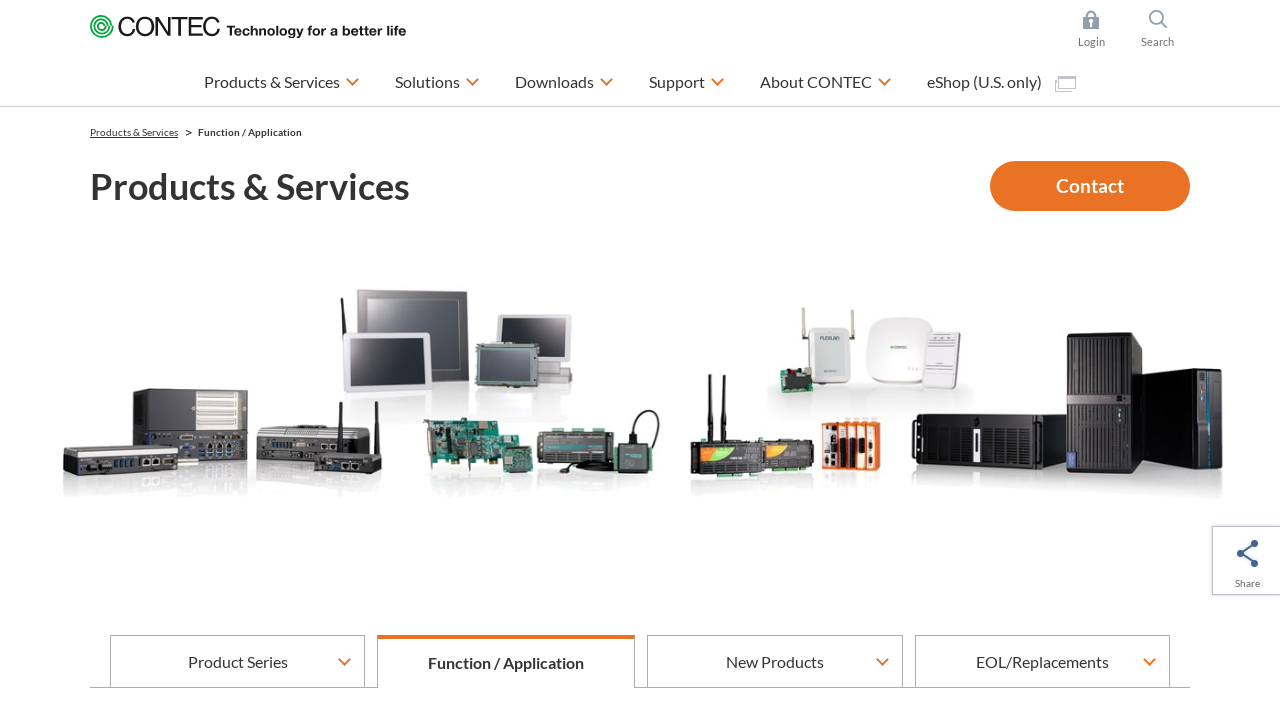

--- FILE ---
content_type: text/html; charset=utf-8
request_url: https://www.contec.com/products-services/search/functions/?ref=navi
body_size: 19538
content:

<!DOCTYPE html>
<html lang="en">
<head>
<title>Products &amp; Services (Function / Application) | CONTEC</title>

<meta name="robots" content="noindex" />

<meta charset="UTF-8">
<meta http-equiv="Content-Type" content="text/html; charset=UTF-8" />
<meta http-equiv="X-UA-Compatible" content="IE=edge" />
<meta name="CODE_LANGUAGE" content="C#" />
<meta name="vs_defaultClientScript" content="JavaScript" />
<meta name="vs_targetSchema" content="http://schemas.microsoft.com/intellisense/ie5" />
<meta name="viewport" content="width=device-width">
<meta name="keywords" content="">
<meta name="description" content="You can search all Contec products by function / application such as industrial computer, analog input / output, remote I / O, etc on this page.">
<meta name="format-detection" content="telephone=no">
<!-- ======================== OGP Metadata START =================================== -->
<meta property="og:type" content="website">
<meta property="og:title" content="Products &amp; Services (Function / Application) | CONTEC">
<meta property="og:description" content="You can search all Contec products by function / application such as industrial computer, analog input / output, remote I / O, etc on this page.">
<meta property="og:url" content="https://app-contec-sitecore-prod-cd-gfgjgcbgf9e4cadf.japaneast-01.azurewebsites.net/products-services/search/functions">
<meta property="og:site_name" content="CONTEC">
<meta property="og:image" content="">
<!-- ======================== OGP Metadata END =================================== -->
<!-- Google Tag Manager -->
<script>(function(w,d,s,l,i){w[l]=w[l]||[];w[l].push({'gtm.start':
new Date().getTime(),event:'gtm.js'});var f=d.getElementsByTagName(s)[0],
j=d.createElement(s),dl=l!='dataLayer'?'&l='+l:'';j.async=true;j.src=
'https://www.googletagmanager.com/gtm.js?id='+i+dl;f.parentNode.insertBefore(j,f);
})(window,document,'script','dataLayer','GTM-K4QMHCT');</script>
<!-- End Google Tag Manager -->
<!-- Google Tag Manager -->
<script>(function(w,d,s,l,i){w[l]=w[l]||[];w[l].push({'gtm.start':
new Date().getTime(),event:'gtm.js'});var f=d.getElementsByTagName(s)[0],
j=d.createElement(s),dl=l!='dataLayer'?'&l='+l:'';j.async=true;j.src=
'https://www.googletagmanager.com/gtm.js?id='+i+dl;f.parentNode.insertBefore(j,f);
})(window,document,'script','dataLayer','GTM-548QKG5');</script>
<!-- End Google Tag Manager -->

<link rel="alternate" hreflang="en" href="https://www.contec.com/products-services/search/functions">
<link rel="alternate" hreflang="ja" href="https://www.contec.com/jp/products-services/search/functions">
<link rel="alternate" hreflang="zh-cn" href="https://www.contec.com/cn/products-services/search/functions">

<link rel="icon" href="/layouts/Contec/common/images/favicon/favicon.ico">
<link rel="apple-touch-icon" href="/layouts/Contec/common/images/favicon/apple-touch-icon.png">


<link rel="stylesheet" href="/-/media/contec/common/css/master.css?rev=cd5be485c0514934858c8cad9bdb1e24?v=cefe7bcee88c4bd5868d2b71d0a3bcfc">
<!-- ======================== Script START =================================== -->
<script src="/-/media/contec/common/js/init.js?rev=5b19cb3998854864bf4b6ce2df111432?v=ef6d9a49c48e4561a3bfec58924706be"></script>



<script src="/-/media/contec/common/js/jquery.js?rev=22e92abfda6a443ab0e7eac9a16f21e6?v=e2d0e1df14dd426eab55e8fb27d8f1d9"></script>
<!-- ======================== Script END ===================================== -->
</head>
<body >
<!-- Google Tag Manager (noscript) -->
<noscript><iframe src="https://www.googletagmanager.com/ns.html?id=GTM-K4QMHCT"
height="0" width="0" style="display:none;visibility:hidden"></iframe></noscript>
<!-- End Google Tag Manager (noscript) -->
<!-- Google Tag Manager (noscript) -->
<noscript><iframe src="https://www.googletagmanager.com/ns.html?id=GTM-548QKG5"
height="0" width="0" style="display:none;visibility:hidden"></iframe></noscript>
<!-- End Google Tag Manager (noscript) -->
<form method="post" action="/products-services/search/functions/?ref=navi" id="mainform">
<div class="aspNetHidden">
<input type="hidden" name="__VIEWSTATE" id="__VIEWSTATE" value="Jb5+dkU64Kjh1tT0RxD1tyJhUrDALa8dDZpIz/D1VapkWi1QWSOndSBoeLJ+CY1v7AzY3nxKWOu62QKipu5rI73mRI89T6pUJ3t05Tu8OhmsAr17nQc2/ZBbkK86KKq+" />
</div>

<div class="aspNetHidden">

	<input type="hidden" name="__VIEWSTATEGENERATOR" id="__VIEWSTATEGENERATOR" value="4A6C8BE1" />
</div>
<!-- ======================== Header START =================================== -->


<header >
<div class="header-content">
<div class="header-menu js-toggle-header">

<p class="logo">
    <a href="/">
        <img src="/-/media/contec/common/images/logo_01.svg?rev=ccf609b0555640cda8d8332af5f22a4c" alt="CONTEC Technology for a better life" class="hide-sp" />
        <img src="/-/media/contec/common/images/logo_02.svg?rev=3e378e91744d4f0d9ce430efb5d3e5c6" alt="CONTEC Technology for a better life" class="hide-pc" />
    </a>
</p>

<ul class="utility">

<li class="_login js-dropdown">
<a href="/" class="dropdown-hook">Login</a>
<div class="dropdown-content">
<div class="dropdown-inner">

<ul class="list-mypage">
<li>
<div class="title">Already have an account?</div>
<div class="lyt-btn-01"><a class="btn-01" href="/en/mycontec/login?returnUrl=%2fproducts-services%2fsearch%2ffunctions%2f%3fref%3dnavi" >Login</a></div>
</li>
<li>
<div class="title">Don’t have an account?</div>
<div class="lyt-btn-01"><a class="btn-01" href="/en/mycontec/new-mycontec?returnUrl=%2fproducts-services%2fsearch%2ffunctions%2f%3fref%3dnavi" >Creat Account</a></div>
</li>
</ul>




<style type="text/css">
<!--
p#leading {
    text-align: center;
}
-->
</style>

<!-- /.dropdown-inner --></div>
<!-- /.dropdown-content --></div>
</li>

<li class="_search js-dropdown">
<a href="/" class="dropdown-hook">Search</a>
<div class="dropdown-content">
<div class="dropdown-inner">


<dl class="list-search">
<dt><label for="header-search">Site Search</label></dt>
<dd>
<div class="search-wrap">
<input type="hidden" name="site" value="Y28Q1BWA">
<input type="hidden" name="charset" value="UTF-8" />
<input type="hidden" name="group" value="2" />
<input type="hidden" name="design" value="2" />
<input type="text" name="query" value="" placeholder="Type your search here" id="SS_searchQuery" class="form-txt-01" autocomplete="off">
<button><img src="/-/media/contec/common/images/icon_search_01.png?rev=d44b62859d2540c09cc8a94f56a03b51" alt="検索する" class="" /></button>
<!-- /.search-wrap --></div>
</dd>
</dl>

<script type="text/javascript">
    jQuery(".list-search").wrap("<form name='SS_searchForm' id='SS_searchForm' action='https://search.contec.com/search' method='get' enctype='application/x-www-form-urlencoded'>");
</script>


<!-- /.dropdown-inner --></div>
<!-- /.dropdown-content --></div>
</li>

</ul>


<div class="btn-menu"><button type="button" class="toggle-hook">Menu</button></div>
<nav class="nav-global-wrap toggle-content">
<ul class="nav-global">

<li class="js-dropdown"><a href="/products-services" class="dropdown-hook">Products &amp; Services</a>
<div class="dropdown-content">
<div class="dropdown-inner">
<div class="js-tab">
<ul class="list-tab-01">
<li><a href="#tab-products-services-01"><span>Search by Function / Application</span></a></li>
<li><a href="#tab-products-services-02"><span>Search by Product Series</span></a></li>
<li><a href="/case-studies/?ref=navip"><span>Serach by Case Studies</span></a></li>
</ul>

<div class="tab-panels">
<div class="tab-panel" id="tab-products-services-01">

<ul class="nav-menu-third">
<li><div class="title _medium"><a href="/products-services/search/functions/?ref=navi#section">Top of Search by Function / Application</a></div></li>
</ul>

<ul class="nav-menu-second _products-services _type-a">
<li>
<div class="title">PC-based DAQ &amp; Control</div>
<ul class="list-link-01 _has-child">
<li class="js-toggle-menu"><button type="button" class="toggle-menu-hook">Expansion Interface Cards</button>
<ul class="toggle-menu-content">
<li><a href="/products-services/search/?target=1&query=&eol=0&type=8be5a5aa-6e88-42cd-887f-97fd0f38db21&count=10&start=0&lang=en">Multi-function DAQ</a></li>
<li><a href="/products-services/search/?target=1&query=&eol=0&type=2e86233c-43b5-4eb3-8d3e-f69de67a8782&count=10&start=0&lang=en">Analog I/O</a></li>
<li><a href="/products-services/search2/?target=1&query=%20&eol=0&type=e8803248-9d10-4ea9-9260-4ac71d670240&count=10&start=0&lang=en">Sensor input</a></li>
<li><a href="/products-services/search/?target=1&query=&eol=0&type=4b19e7e8-e18b-40a2-9cbd-755bf3453b1c&count=10&start=0&lang=en">Digital I/O</a></li>
<li><a href="/products-services/search/?target=1&query=&eol=0&type=3d0221f5-c6f0-4ed1-a83d-2c0c425ba4da&count=10&start=0&lang=en">Counter</a></li>
<li><a href="/products-services/search/?target=1&query=&eol=0&type=3a4724d2-b450-462d-81bf-b451eb9d491d&count=10&start=0&lang=en">Motion control</a></li>
<li><a href="/products-services/search/?target=1&query=&eol=0&type=5f679302-859a-4b35-a982-a14fe266b162&count=10&start=0&lang=en">Serial communication</a></li>
<li><a href="/products-services/search2/?target=1&query=%20&eol=0&type=a32cc843-5d2c-4164-b4c4-4718de5a83d1&count=10&start=0&lang=en">CAN  (Controller Area Network)</a></li>
<li><a href="/products-services/search/?target=1&query=&eol=0&type=359c6c49-6eea-4acb-a786-62078d9af3f7&count=10&start=0&lang=en">GPIB communication</a></li>
<li><a href="/lp/daq-control/raspberry-pi-cpi-series/?ref=navi">Raspberry Pi cards</a></li>
<li><a href="/products-services/search/?c3=4edc346a-4c5a-4666-8076-1bdd1e1f4ea7">PCI Express cards</a></li>
<li><a href="/products-services/search/?c3=29a6ac05-b18b-471c-9023-92b720467122">PCI cards</a></li>
<li><a href="/products-services/search/?c3=29d66c00-0ae6-4543-92a0-a0030a40f807">USB units</a></li>
<li><a href="/products-services/search/?target=1&query=%20&eol=0&c3=98683fca-9d5a-4b40-8bc4-8287b16eeb2c&count=10&start=0&lang=en">LAN units</a></li>

<li><a href="/products-services/search2/?target=1&query=&eol=0&type=ca5fec74-07b7-41fd-aad4-36b8a4a22548&count=10&start=0&lang=en">Measuring instruments</a></li>


<li><a href="/products-services/search/?target=1&query=%e3%80%80&eol=0&c3=717cb8e4-3734-49a5-917e-f45ecb862c6e&count=10&start=0&lang=en">Terminal blocks/Cables</a></li>
<li><a href="/products-services/search/?target=1&query=&eol=0&c3=28689385-2710-4577-8f6a-918d965b7162&type=861d0814-ad80-46d4-bcf6-688fd632afe6&count=10&start=0&lang=en">Expansion boxes</a></li>
</ul>
</li>
<li class="js-toggle-menu"><button type="button" class="toggle-menu-hook">Remote I/O</button>
<ul class="toggle-menu-content">
<li><a href="/products-services/daq-control/iiot-conprosys/robust/?ref=navi">Environmentally Resistant Remote I/O</a></li>
<li><a href="/products-services/daq-control/iiot-conprosys/nano/?ref=navi">Modular remote I/O</a></li>
<li><a href="/lp/wireless-io/?ref=navi">Wireless I/O modules</a></li>
</ul>
</li>


<li class="js-toggle-menu"><button type="button" class="toggle-menu-hook">Applications</button>
<ul class="toggle-menu-content">
<li><a href="/products-services/daq-control/pc-helper/daq-software/c-logger/feature/">Data logger</a></li>
<li><a href="/products-services/daq-control/pc-helper/daq-software/c-logicdesigner/feature/">Pattern generator / Logic analyzer </a></li>
<li><a href="/products-services/daq-control/pc-helper/daq-software/c-waveformgenerator/feature/">Function generator</a></li>
</ul>
</li>

<li class="js-toggle-menu"><button type="button" class="toggle-menu-hook">Development Support Tools</button>
<ul class="toggle-menu-content">
<li><a href="/products-services/daq-control/pc-helper/daq-software/daq-dnc-fe/feature/"> .NET components</a></li>
<li><a href="/products-services/daq-control/pc-helper/daq-software/daqfast/feature/">LabVIEW VI library</a></li>
<li><a href="/products-services/daq-control/pc-helper/daq-software/daq-cid-win/feature/?ref=navi">CODESYS service for Windows</a></li>
<li><a href="/products-services/search/?target=1&query=DAQ-LIBMB&eol=0&count=10&start=0&lang=en&ref=navi">Modbus Communication Library</a></li>
</ul>
</li>

<li class="js-toggle-menu"><button type="button" class="toggle-menu-hook">Device Drivers</button>
<ul class="toggle-menu-content">
<li><a href="/download/list/driver-software/apipac/">Windows API (SDK)</a></li>
<li><a href="/download/list/driver-software/linux/">Linux  API (SDK)</a></li>
<li><a href="/download/list/driver-software/comdvr/#win">Windows COM driver</a></li>
<li><a href="/download/list/driver-software/comdvr/#linux">Linux COM driver</a></li>
</ul>
</li>

<li class="js-toggle-menu"><button type="button" class="toggle-menu-hook">Stack Type Controllers</button>
<ul class="toggle-menu-content">
<li><a href="/products-services/search/?target=1&query=%e3%80%80&eol=0&c3=aa0ca2f1-f096-4667-b634-4d8c0765632d&type=728f9be1-faee-422b-bb38-9e9bee283d7e&count=10&start=0&lang=en">Stack type controllers</a></li>
<li><a href="/products-services/daq-control/iiot-conprosys/m2m-controllers/io-module/">Stack type I/O modules</a></li>
</ul>
</li>
</ul>
</li>

<li>
<div class="title">Industrial IoT &amp; Automation</div>
<ul class="list-link-01 _has-child">
<li class="js-toggle-menu"><button type="button" class="toggle-menu-hook">IoT Gateway</button>
<ul class="toggle-menu-content">
<li><a href="/products-services/daq-control/iiot-conprosys/m2m-controllers/">Sensor data collection type</a></li>
<li><a href="/products-services/daq-control/iiot-conprosys/gateway/">PLC / CNC data collection type</a></li>
<li><a href="/solutions/manufacturing/solutions/failure-predicting-system-for-three-phase-motors/?ref=navips">Three-phase motor breakdown prediction monitoring
</a></li>
<li><a href="/solutions/manufacturing/solutions/iot-signal-tower/?ref=navips">Operation monitoring (Signal tower monitor)</a></li>    
<li><a href="/products-services/daq-control/iiot-conprosys/cps-software/chs/feature/">HMI/SCADA software</a></li>
</ul>
</li>
<li class="js-toggle-menu"><button type="button" class="toggle-menu-hook">Programmable Controllers</button>
<ul class="toggle-menu-content">
<li><a href="/products-services/search2/?target=1&query=&eol=0&type=92991b90-55e2-4d5d-a720-e687c17474be&attr=57b68d47-9ae4-4854-b334-340573f12ca1%2050f587d3-ef39-41c9-a41e-8f63a0d91b6f%20e0f30095-4742-4715-8970-2dd61e37fc96&count=10&start=0&lang=en">Programmable controllers</a></li>
<li><a href="/products-services/daq-control/iiot-conprosys/nano/">Programmable remote I/O</a></li>
<li><a href="/products-services/daq-control/iiot-conprosys/pac/io-module/">Stack type I/O modules</a></li>
</ul>
</li>
<li class="js-toggle-menu"><button type="button" class="toggle-menu-hook">Industrial Network</button>
<ul class="toggle-menu-content">
<li><a href="/products-services/daq-control/iiot-conprosys/robust/?ref=navi">Modbus Robust I/O Series</a></li>
<li><a href="/products-services/daq-control/iiot-conprosys/nano/?ref=navi">Modbus Modular Wiring-saving I/O Units</a></li>
<li><a href="/products-services/search/?target=1&query=&eol=0&type=ffcf7082-5803-452e-b8f7-9fcc92a5c8a6&attr=c32542f9-c019-41b9-a161-d7ed38cc0429%20a6031182-148b-4820-8b2b-ae8ea46e98d7%2068681da1-75c5-425a-a9aa-666e7fca6944&count=10&start=0&lang=en">EtherCAT Stack type SubDevice</a></li>
<li><a href="/products-services/daq-control/iiot-conprosys/iolink/cpsl-08p1en/feature/?ref=navi">IO-Link master unit</a></li>
<li><a href="/products-services/search/?target=1&query=&eol=0&type=d27cc061-5087-4e07-8508-c9cdfc2bf482&count=10&start=0">Switching hub / PoE injectors</a></li>
</ul>
</li>
<li class="js-toggle-menu"><button type="button" class="toggle-menu-hook">Appliance Products</button>
<ul class="toggle-menu-content">
<li><a href="/products-services/daq-control/iiot-conprosys/alpha/cpsa-sec100/feature/">Antistatic electricity check system</a></li>
<li><a href="/products-services/daq-control/iiot-conprosys/alpha/cpsa-trd100/feature/">Torque driver check system</a></li>
</ul>
</li>
</ul>


<li>
<div class="title">Industrial Computers</div>
<ul class="list-link-01 _has-child">
<li class="js-toggle-menu"><button type="button" class="toggle-menu-hook">Embedded Computers</button>
<ul class="toggle-menu-content">
<li><a href="/products-services/edge-computing/embedded-computers/?ref=navi#box-pc">Search by CPU performance (product map)</a></li>
<li><a href="/products-services/edge-computing/embedded-computers/?ref=navi#box-pc">Power saving / Fanless type</a></li>
<li><a href="/products-services/edge-computing/embedded-computers/?ref=navi#epc">High power / Cooling fan type</a></li>
<li><a href="/lp/computer/ai-computer-dx-series/?ref=navi">Edge AI computers</a></li>
</ul>
</li>


<li class="js-toggle-menu"><button type="button" class="toggle-menu-hook">Touch Panel Computers / All-in-Ones</button>
<ul class="toggle-menu-content">
<li><a href="/products-services/edge-computing/panel-computers/?ref=navi#panel-pc">Search by screen size (product map)</a></li>
<li><a href="/products-services/search/?target=1&query=&eol=0&c3=1f338ffd-5860-49be-91ee-91a2b5f7a34b&type=c0171e62-43b5-43bd-b8cb-c691bbc1c38d&attr=66824cde-a862-4715-b6d1-e77155deaff0%20138970be-dd61-4c11-99f8-5a43ed79aac0%20688ad4ec-c103-4bde-8e39-66ade77f0440&count=10&start=0&lang=en">Panel-mount</a></li>
<li><a href="/products-services/search2/?target=1&query=%22Touch%20Screen%20PC%20/%20VESA%20Mountable%22&eol=0&c3=1f338ffd-5860-49be-91ee-91a2b5f7a34b&type=c0171e62-43b5-43bd-b8cb-c691bbc1c38d&count=10&start=0&lang=en">VESA-mount</a></li>
<li><a href="/products-services/search/?target=1&query=&eol=0&c3=1f338ffd-5860-49be-91ee-91a2b5f7a34b&type=c0171e62-43b5-43bd-b8cb-c691bbc1c38d&attr=66824cde-a862-4715-b6d1-e77155deaff0%20138970be-dd61-4c11-99f8-5a43ed79aac0%2000b7c1f2-0b62-4a6a-b879-19d711b5ef1a&count=10&start=0&lang=en">Open-frame</a></li>
<li><a href="/products-services/search/?target=1&query=&eol=0&type=c0171e62-43b5-43bd-b8cb-c691bbc1c38d&attr=66824cde-a862-4715-b6d1-e77155deaff0%20138970be-dd61-4c11-99f8-5a43ed79aac0%20dacdceef-bb2c-4dbd-829b-63a58751e1a9&count=10&start=0&lang=en">Desk-top</a></li>
</ul>
</li>
<li class="js-toggle-menu"><button type="button" class="toggle-menu-hook">Industrial Computers</button>
<ul class="toggle-menu-content">
<li><a href="/products-services/edge-computing/industrial-computers/?ref=navi#vpc">Search by CPU performance (product map)</a></li>
<li><a href="/products-services/edge-computing/industrial-computers/?ref=navi#vpc">Slim tower / Desktop type</a></li>
<li><a href="/products-services/edge-computing/industrial-computers/?ref=navi#epc">Rackmount type</a></li>
</ul>
</li>

<li class="js-toggle-menu"><button type="button" class="toggle-menu-hook">High-Performance Servers</button>
<ul class="toggle-menu-content">
<li><a href="/products-services/search2/?target=1&query=%20&eol=0&c3=e122b6e7-fafa-4c67-aea9-1cf9cf113ed2&type=71778d1d-76e1-404f-9d08-02f5c440590c&count=10&start=0&lang=en&ref=navi">Industrial grade servers</a></li>
</ul>
</li>

<li class="js-toggle-menu"><button type="button" class="toggle-menu-hook">Industrial Motherboards and SBCs</button>
<ul class="toggle-menu-content">
<li><a href="/products-services/edge-computing/industrial-motherboards/?ref=navi#mb">Search by chipset / SoC (product map)</a></li>
<li><a href="/products-services/search/?target=1&query=&quot;Industrial%20Motherboard&quot;&eol=0&c3=8880430f-b0cb-4ae8-b2f9-2569b1c3c4d0&type=9ce17bff-a8fc-4d26-8583-6faa130c073d&count=10&start=0&lang=en">Industrial motherboards</a></li>
<li><a href="/products-services/search/?target=1&query=Single%20board%20computer&eol=0&c3=8880430f-b0cb-4ae8-b2f9-2569b1c3c4d0&type=9ce17bff-a8fc-4d26-8583-6faa130c073d&count=10&start=0&lang=en">Single board computers</a></li>
</ul>
</li>


<li class="js-toggle-menu"><button type="button" class="toggle-menu-hook">Tablets</button>
<ul class="toggle-menu-content">
<li><a href="/products-services/search/?target=1&query=&eol=0&c3=15533b6a-1fc6-49d3-b4bb-cddb2a8847f3&type=c0171e62-43b5-43bd-b8cb-c691bbc1c38d&count=10&start=0&lang=en">Industrial grade tablets</a></li>
</ul>
</li>


<li class="js-toggle-menu"><button type="button" class="toggle-menu-hook">Displays</button>
<ul class="toggle-menu-content">
<li><a href="/products-services/search/?target=1&query=&eol=0&c3=be5661f2-60d0-42f7-8850-9d2123fd5092&type=16a95f26-2160-4b40-8f0d-bd536bd0e3ea&count=10&start=0&lang=en">Industrial grade displays</a></li>
<li><a href="/products-services/search/?target=1&query=&eol=0&c3=7dcaf5ba-7e94-458e-87d6-424e246b7a6d&type=16a95f26-2160-4b40-8f0d-bd536bd0e3ea&count=10&start=0&lang=en">Medical grade displays</a></li>
<li><a href="/products-services/search/?target=1&query=&eol=0&c3=7275768a-4827-4fb0-b4ac-8edd32a1ff83&type=16a95f26-2160-4b40-8f0d-bd536bd0e3ea&count=10&start=0&lang=en">Display kits</a></li>
<li><a href="/products-services/search/?target=1&query=&eol=0&c3=8052484b-7853-461a-9c74-c03eafbf126b&type=16a95f26-2160-4b40-8f0d-bd536bd0e3ea&count=10&start=0&lang=en">Open / Closed frame displays</a></li>

</ul>
</li>


</ul>
<li>
<div class="title">Network &amp; Communication</div>
<ul class="list-link-01 _has-child">
<li class="js-toggle-menu"><button type="button" class="toggle-menu-hook">Wireless LAN &amp; Ethernet Communication</button>
<ul class="toggle-menu-content">
<li><a href="/products-services/search/?target=1&query=%e3%80%80&eol=0&c3=0f16a6d7-3ebf-4759-868a-0203038f9b99&type=ac270823-7ae0-44e7-bc3b-f0d907cb36d1&count=10&start=0&lang=en">Access point &amp; Stations</a></li>
<li><a href="/products-services/search/?target=1&query=&eol=0&c3=b5b77dfe-abfe-4796-b5e6-ce73df581197&type=ac270823-7ae0-44e7-bc3b-f0d907cb36d1&count=10&start=0&lang=en">Embedded wireless LAN modules</a></li>
<li><a href="/products-services/search/?target=1&amp;query=&amp;eol=0&amp;c3=b5b77dfe-abfe-4796-b5e6-ce73df581197&amp;type=50cea617-0acf-498d-8339-8edaa44152df&amp;count=10&amp;start=0">Industrial network cards</a></li>
<li><a href="/products-services/search/?target=1&query=&eol=0&type=d27cc061-5087-4e07-8508-c9cdfc2bf482&count=10&start=0">Switching hub &amp; PoE injectors</a></li>
<li><a href="/products-services/search/?target=1&query=%20&eol=0&c3=0d59d700-400b-497c-8c64-bbf1b721141f&type=5f679302-859a-4b35-a982-a14fe266b162&count=10&start=0&lang=en">Serial communication LAN converters</a></li>
</ul>
</li>
</ul>
</li>

<!-- /.tab-panel --></li></li></ul></div>

<div class="tab-panel" id="tab-products-services-02">


<div class="title _medium"><a href="/products-services/search/category/">Top of Search by Product Series</a></div>
<ul class="nav-menu-second _products-services">
<li>
<div class="title">DAQ &amp; Control, IoT/M2M</div>
<div class="lyt-col _col-2">
<div class="col">
<ul class="list-link-01 _has-child">
<li class="js-toggle-menu"><button type="button" class="toggle-menu-hook">CONPROSYS&trade; Industrial IoT</button>
<ul class="toggle-menu-content">
<li><a href="/products-services/daq-control/iiot-conprosys/?ref=navis">CONPROSYS&trade; Industrial IoT TOP</a></li>
<li><a href="/products-services/daq-control/iiot-conprosys/m2m-controllers/?ref=navis">M2M controllers</a></li>
<li><a href="/products-services/daq-control/iiot-conprosys/gateway/?ref=navis">M2M gateways</a></li>
<li><a href="/products-services/daq-control/iiot-conprosys/pac/?ref=navis">PAC systems</a></li>
<li><a href="/products-services/search/?c3=aa0ca2f1-f096-4667-b634-4d8c0765632d">IoT edge controller</a></li>
<li><a href="/products-services/daq-control/iiot-conprosys/m2m-controllers/io-module/">I/O modules</a></li>
<li><a href="/products-services/daq-control/iiot-conprosys/robust/?ref=navis">Remote I/O - Robust I/O</a></li>
<li><a href="/products-services/daq-control/iiot-conprosys/nano/?ref=navis">Remote I/O - nano</a></li>
<li><a href="/products-services/daq-control/iiot-conprosys/tm/?ref=navis">Telemeter</a></li>
<li><a href="/products-services/daq-control/iiot-conprosys/alpha-series/?ref=navis">Appliance - Alpha series</a></li>
<li><a href="/products-services/daq-control/iiot-conprosys/software/?ref=navis">Software</a></li>
</ul>
</li>

</ul>
<!-- /.col --></div>
<div class="col">
<ul class="list-link-01 _has-child">
<li class="js-toggle-menu"><button type="button" class="toggle-menu-hook">PC-HELPER - PC-based DAQ &amp; Control</button>
<ul class="toggle-menu-content">
<li><a href="/products-services/daq-control/pc-helper/">PC-HELPER - PC-based DAQ &amp; Control TOP</a></li>
<li><a href="/lp/daq-control/raspberry-pi-cpi-series/?ref=navi">Raspberry Pi cards</a></li>
<li><a href="/products-services/search/?c3=29d66c00-0ae6-4543-92a0-a0030a40f807">USB units</a></li>
<li><a href="/products-services/search?c3=4edc346a-4c5a-4666-8076-1bdd1e1f4ea7">PCI express cards</a></li>
<li><a href="/products-services/search?c3=29a6ac05-b18b-471c-9023-92b720467122">PCI cards</a></li>
<li><a href="/lp/wireless-io/">Wireless I/O modules</a></li>
<li><a href="/products-services/search/?target=1&query=&eol=0&c3=98683fca-9d5a-4b40-8bc4-8287b16eeb2c&type=4b19e7e8-e18b-40a2-9cbd-755bf3453b1c&count=10&start=0&lang=en">Ethernet I/O units</a></li>
<li><a href="/products-services/search/?target=1&query=&eol=0&c3=cbda560f-6278-49b8-a5ae-6fbcd54b2b13&count=10&start=0&lang=en">Software</a></li>
</ul>
</li>

<li class="js-toggle-menu"><button type="button" class="toggle-menu-hook">F&amp;eIT - Remote I/O Systems</button>
<ul class="toggle-menu-content">
<li><a href="/products-services/daq-control/remote-io-fit/">F&amp;eIT - Remote I/O Systems TOP</a></li>
<li><a href="/products-services/search/?target=1&query=&eol=0&c3=93fea95f-eed4-4d05-9d43-7ff9e0455597&type=ffcf7082-5803-452e-b8f7-9fcc92a5c8a6&count=10&start=0&lang=en">Remote I/O communication coupler modules</a></li>
<li><a href="/products-services/search/?target=1&query=&eol=0&c3=3f23e199-9e71-42cb-b405-f8d3628a07c4&count=10&start=0&lang=en">I/O modules</a></li>
<li><a href="/products-services/search/?target=1&query=&eol=0&c3=93fea95f-eed4-4d05-9d43-7ff9e0455597&type=4b19e7e8-e18b-40a2-9cbd-755bf3453b1c&count=10&start=0&lang=en">Digital I/O modules</a></li>
</ul>
</li>

</ul>
<!-- /.col --></div>
<!-- /.lyt-col --></div>
</li>
<li>
<div class="title">Edge Computing</div>
<ul class="list-link-01 _has-child">
<li class="js-toggle-menu"><button type="button" class="toggle-menu-hook">Embedded Computers</button>
<ul class="toggle-menu-content">
<li><a href="/products-services/edge-computing/embedded-computers/">Embedded Computers TOP</a></li>
<li><a href="/products-services/edge-computing/embedded-computers/#box-pc">Search by CPU (product map)</a></li>
<li><a href="/products-services/edge-computing/embedded-computers/#box-pc">Box computers BX series</a></li>
<li><a href="/products-services/edge-computing/embedded-computers/#epc">Box computers EPC series</a></li>
<li><a href="/lp/computer/ai-computer-dx-series/?ref=navis">Edge AI computers</a></li>
<li><a href="/products-services/search/?target=1&query=&eol=0&c3=be5661f2-60d0-42f7-8850-9d2123fd5092&type=16a95f26-2160-4b40-8f0d-bd536bd0e3ea&count=10&start=0&lang=en">Flat panel displays</a></li>
</ul>
</li>


<li class="js-toggle-menu"><button type="button" class="toggle-menu-hook">Touch Panel Computers / All-in-Ones</button>
<ul class="toggle-menu-content">
<li><a href="/products-services/edge-computing/panel-computers/?ref=navis">Touch Panel Computers TOP</a></li>
<li><a href="/products-services/edge-computing/panel-computers/?ref=navis#panel-pc">Search by screen size (product map)</a></li>
<li><a href="/products-services/edge-computing/panel-computers/?ref=navis#panel-pc">Panel Computers</a></li>
<li><a href="/products-services/search/?target=1&query=&eol=0&c3=3e5be867-1855-4958-9915-8d670d743136&type=c0171e62-43b5-43bd-b8cb-c691bbc1c38d&count=10&start=0&lang=en">STAND-PC</a></li>
</ul>
</li>

<li class="js-toggle-menu"><button type="button" class="toggle-menu-hook">Industrial Computers</button>
<ul class="toggle-menu-content">
<li><a href="/products-services/edge-computing/industrial-computers/">Industrial Computers TOP</a></li>
<li><a href="/products-services/edge-computing/industrial-computers/#vpc">Search by CPU (product map)</a></li>
<li><a href="/products-services/edge-computing/industrial-computers/#vpc">FA computers VPC series</a></li>
<li><a href="/products-services/edge-computing/industrial-computers/#lpc">Business computers LPC/GPC series</a></li>
<li><a href="/products-services/edge-computing/industrial-computers/#epc">Custom computers Solution-ePC series</a></li>
</ul>
</li>


<li class="js-toggle-menu"><button type="button" class="toggle-menu-hook">High-Performance Servers</button>
<ul class="toggle-menu-content">
<li><a href="/products-services/edge-computing/servers/?ref=navis">Server TOP</a></li>
<li><a href="/products-services/search2/?target=1&query=%20&eol=0&c3=e122b6e7-fafa-4c67-aea9-1cf9cf113ed2&type=71778d1d-76e1-404f-9d08-02f5c440590c&count=10&start=0&lang=en&ref=navi">Industrial grade servers</a></li>
</ul>
</li>



<li class="js-toggle-menu"><button type="button" class="toggle-menu-hook">Industrial Motherboards and SBCs</button>
<ul class="toggle-menu-content">
<li><a href="/products-services/edge-computing/industrial-motherboards/?ref=navis">Industrial Motherboards and SBCs TOP</a></li>
<li><a href="/products-services/edge-computing/industrial-motherboards/?ref=navis#mb">Search by chipset / SoC (product map)</a></li>
<li><a href="/products-services/search/?target=1&query=&quot;Industrial%20Motherboard&quot;&eol=0&c3=8880430f-b0cb-4ae8-b2f9-2569b1c3c4d0&type=9ce17bff-a8fc-4d26-8583-6faa130c073d&count=10&start=0&lang=en&ref=navis">Motherboards</a></li>
<li><a href="/products-services/search/?target=1&query=Single%20board%20computer&eol=0&c3=8880430f-b0cb-4ae8-b2f9-2569b1c3c4d0&type=9ce17bff-a8fc-4d26-8583-6faa130c073d&count=10&start=0&lang=en&ref=navis">Single board computers</a></li>
</ul>
</li>


<li class="js-toggle-menu"><button type="button" class="toggle-menu-hook">Tablets</button>
<ul class="toggle-menu-content">
<li><a href="/products-services/edge-computing/tablets/">Tablets TOP</a></li>
<li><a href="/products-services/search/?target=1&query=&eol=0&c3=15533b6a-1fc6-49d3-b4bb-cddb2a8847f3&type=c0171e62-43b5-43bd-b8cb-c691bbc1c38d&count=10&start=0&lang=en">Industrial grade tablets</a></li>
</ul>
</li>
    
    
<li class="js-toggle-menu"><button type="button" class="toggle-menu-hook">Displays</button>
<ul class="toggle-menu-content">
<li><a href="/products-services/edge-computing/displays/">Displays TOP</a></li>
<li><a href="/products-services/search/?target=1&query=&eol=0&c3=be5661f2-60d0-42f7-8850-9d2123fd5092&type=16a95f26-2160-4b40-8f0d-bd536bd0e3ea&count=10&start=0&lang=en">Industrial grade displays</a></li>
<li><a href="/products-services/search/?target=1&query=&eol=0&c3=7dcaf5ba-7e94-458e-87d6-424e246b7a6d&type=16a95f26-2160-4b40-8f0d-bd536bd0e3ea&count=10&start=0&lang=en">Medical grade displays</a></li>
<li><a href="/products-services/search/?target=1&query=&eol=0&c3=7275768a-4827-4fb0-b4ac-8edd32a1ff83&type=16a95f26-2160-4b40-8f0d-bd536bd0e3ea&count=10&start=0&lang=en">Display kits</a></li>
<li><a href="/products-services/search/?target=1&query=&eol=0&c3=8052484b-7853-461a-9c74-c03eafbf126b&type=16a95f26-2160-4b40-8f0d-bd536bd0e3ea&count=10&start=0&lang=en">Open / Closed frame displays</a></li>
</ul>
</li>
</ul>
</li>
<li>
<div class="title">Computer Networking</div>
<ul class="list-link-01 _has-child">
<li class="js-toggle-menu"><button type="button" class="toggle-menu-hook">FLEXLAN Wireless LAN</button>
<ul class="toggle-menu-content">
<li><a href="/products-services/computer-networking/flexlan-fx/">FLEXLAN Wireless LAN TOP</a></li>
<li><a href="/products-services/search/?target=1&query=&eol=0&c3=0f16a6d7-3ebf-4759-868a-0203038f9b99&type=ac270823-7ae0-44e7-bc3b-f0d907cb36d1&count=10&start=0&lang=en">Access points</a></li>
</ul>
</li>

<li class="js-toggle-menu"><button type="button" class="toggle-menu-hook">FLEXLAN IoT Network</button>
<ul class="toggle-menu-content">
<li><a href="/products-services/daq-control/flexlan-iot/">FLEXLAN IoT Network TOP</a></li>
<li><a href="/products-services/search/?target=1&query=&eol=0&c3=b5b77dfe-abfe-4796-b5e6-ce73df581197&type=ac270823-7ae0-44e7-bc3b-f0d907cb36d1&count=10&start=0&lang=en">Embedded wireless LAN modules</a></li>
<li><a href="/products-services/search/?target=1&amp;query=&amp;eol=0&amp;c3=b5b77dfe-abfe-4796-b5e6-ce73df581197&amp;type=50cea617-0acf-498d-8339-8edaa44152df&amp;count=10&amp;start=0">Industrial network cards</a></li>
<li><a href="/products-services/search/?target=1&query=&eol=0&type=d27cc061-5087-4e07-8508-c9cdfc2bf482&count=10&start=0">Switching HUBs</a></li>
</ul>
</li>
</ul>
</li>

<li>
<div class="title">Services</div>
<ul class="list-link-01 _has-child _col-2">
<li><a href="/products-services/systems-integration-services/">Systems Integration Services</a></li>
</ul>
</li>
</ul></div></div></div>
<!-- /.dropdown-inner --></div>
<!-- /.dropdown-content--></div>
</li>

<li class="js-dropdown"><a href="/solutions" class="dropdown-hook">Solutions</a>
<div class="dropdown-content">
<div class="dropdown-inner">
<ul class="nav-menu">
<li>
<div class="title _large"><a href="/solutions/">Solutions</a></div>
<ul class="nav-menu-second">
<li><div class="title">By Industry</div>
<ul class="list-link-01 _col-4">
<li><a href="/solutions/manufacturing/">Manufacturing</a></li>
<li><a href="/solutions/automotive/">Automotive industry</a></li>
<li><a href="/solutions/social-infrastructure/">Social infrastructure</a></li>
<li><a href="/solutions/transportation/">Transportation</a></li>
<li><a href="/solutions/medical-healthcare/">Medical &amp; Healthcare</a></li>
<li><a href="/solutions/logistics/">Logistics</a></li>
<li><a href="/solutions/energy/">Energy</a></li>
<li><a href="/solutions/education/">Education</a></li>
<li><a href="/solutions/buildings-offices/">Construction &amp; Building</a></li>
<li><a href="/solutions/agriculture/">Agriculture</a></li>
</ul>
</li>
<li><div class="title">Top Applications</div>
<ul class="list-link-01 _col-4">
<li><a href="/solutions/manufacturing/solutions/iot/">Improvement of Production Capacity</a></li>
<li><a href="/solutions/manufacturing/solutions/production-line/">Operation Monitoring of Production Facilities</a></li>
<li><a href="/solutions/automotive/solutions/robot/">Robot Breakdown Prediction System</a></li>
<li><a href="/solutions/automotive/solutions/color-difference/">Color Quality Management System</a></li>
<li><a href="/solutions/manufacturing/solutions/failure-predicting-system-for-three-phase-motors/">Three-Phase Motor Breakdown Prediction Monitoring</a></li>
<li><a href="/solutions/social-infrastructure/solutions/iot/">IoT-Based Water Treatment Equipment</a></li>
<li><a href="/solutions/social-infrastructure/solutions/river-monitoring/">River &amp; Floodgate Monitoring System</a></li>
<li><a href="/solutions/transportation/solutions/platform-doors/">Remote Monitoring System for Movable Platform Door</a></li>
</ul>
</li>
</ul>
<li>
<div class="title _large"><a href="/case-studies/">Case Studies</a></div>  
</li>
</li>
</ul>
<!-- /.dropdown-inner --></div>
<!-- /.dropdown-content--></div>
</li>

<li class="js-dropdown"><a href="/download" class="dropdown-hook">Downloads</a>
<div class="dropdown-content">
<div class="dropdown-inner">
<div class="title _large"><a href="/download/search/">Downloads</a></div>

<ul class="nav-menu-second">
<li><div class="title">Keyword Search</div>
<ul class="list-link-01 _col-4">
<li><a href="/download/search?type=858a9226-3053-4418-80b9-a61e0b6ff8ac">Drivers &amp; Software</a></li>
<li><a href="/download/search?type=15e3305a-d212-42b3-8cc8-1e399097b5e9">Technical guides</a></li>
<li><a href="/download/search?type=66bc4bb4-70af-4251-8909-0f062cfbb95d">CAD data</a></li>
<li><a href="/download/search?type=a1aa3e44-d78d-4f1b-95ae-f6db38bc8daf">Catalogs</a></li>
</ul>
</li>
<li><div class="title">List</div>
<ul class="list-link-01 _col-4">
<li><a href="/download/list/driver-software/">Drivers &amp; Software</a></li>
<li><a href="/download/list/linux-confirmation/">Linux Operation Check Information</a></li>
<li><a href="/download/brochures-catalogs/en/">Brochures &amp; Catalogs</a></li></ul>
</li>
</ul>

<!-- /.dropdown-inner --></div>
<!-- /.dropdown-content--></div>
</li>

<li class="js-dropdown"><a href="/support" class="dropdown-hook">Support</a>
<div class="dropdown-content">
<div class="dropdown-inner">
<div class="title"><a href="/support/?ref=navi">Support</a></div>

<ul class="list-link-01 _col-4">
  <li><a href="/support/technical-support/?ref=navi">Technical Support</a></li>
  <li><a href="/support/basic-knowledge/?ref=navi">Basic knowledge</a></li>
  <!--<li><a href="/support/guides-tutorials/?ref=navi">Deployment guides &amp; tutorials</a></li>-->
  <li><a href="/support/comparison/?ref=navi">Accessories compatibility</a></li>
  <li><a href="/support/environment/?ref=navi">Operation check &amp; Transition guides</a></li>
  <li><a href="/support/online-help/?ref=navi">Online help</a></li>
  <li><a href="/support/blog/?ref=navi">Tech blog</a></li>
  <li><a href="/software-update/?ref=navi">Software updates</a></li>
  <li><a href="/security-info/?ref=navi">Security information</a></li>
  <li><a href="/products-services/search/end-of-life/?ref=navi">End of life products</a></li>
  <li><a href="/support/whitepaper/?ref=navi">  White papers</a></li>
  <li><a href="/support/useterms/?ref=navi">End-user license agreements</a></li>
  <li><a href="/support/eu-battery-regulation/?ref=navi">EU battery regulation</a></li>
  <li><a href="/support/distributors/?ref=navi">Where to buy</a></li>
  <li><a href="/support/warranty/?ref=navi">Product warranties</a></li>
</ul>
<!-- /.dropdown-inner --></div>
<!-- /.dropdown-content--></div>
</li>

<li class="js-dropdown"><a href="/about-contec" class="dropdown-hook">About CONTEC</a>
<div class="dropdown-content">
<div class="dropdown-inner">
<div class="title"><a href="/about-contec/">About</a></div>
<ul class="list-link-01 _col-3 _has-child">
<li><a href="/about-contec/corporation/">Corporate Information</a>
<ul>
<li><a href="/about-contec/corporation/president/">Message from top management</a></li>
<li><a href="/about-contec/who-we-are/">Who we are</a></li>
<li><a href="/about-contec/corporation/vision/">Corporate philosophy</a></li>
<li><a href="/about-contec/corporation/profile/">Corporate profile</a></li>
<li><a href="/about-contec/corporation/history/">History</a></li>
<li><a href="/about-contec/corporation/network/">Locations</a></li>
</ul>
</li>
<li><a href="/about-contec/esg/">Sustainability</a>
<ul>
<li><a href="/about-contec/corporation/sdgs/">SDGs</a></li>
<li><a href="/about-contec/corporation/materiality/">Materiality</a></li>
<li><a href="/about-contec/esg/quality/">Initiatives related to quality</a></li>
<li><a href="/about-contec/esg/rule/">Corporate code of conduct</a></li>
<li><a href="/about-contec/esg/human-rights/">Respect for human rights</a></li>
</ul>
</li>
<ul class="list-link-01 _has-child" style="margin:10px 0 0 10px;">
<li><a href="/events-seminars/">Events &amp; Seminars</a></li>
<li><a href="/news/">News Release</a></li>
<li><a href="/info/">Information</a></li>
<li><a href="/about-contec/recruit/">Career Opportunities</a></li>
</ul>
</ul>
<!-- /.dropdown-inner --></div>
<!-- /.dropdown-content--></div>
</li>

<li>
    <a href="https://us.contec.com/?utm_source=japan&utm_medium=cta&utm_campaign=japan2eshop" target="_blank">
        eShop (U.S. only)
        <img class="icon-01" src="/layouts/Contec/common/images/icon_window_01.png" alt="別ウィンドウが開きます">
    </a>
</li>

</ul>
</nav>


<!-- /.header-menu --></div>

<!-- /.header-content --></div>
</header>


<!-- ======================== Header END ===================================== -->
<!-- ======================== Contents START ================================= -->
<div class="contents">


<div class="breadcrumb ">
<ol itemscope itemtype="http://schema.org/BreadcrumbList">
<li itemprop="itemListElement" itemscope itemtype="http://schema.org/ListItem">
<a href="/products-services" itemprop="item"><span itemprop="name">Products &amp; Services</span></a>

<meta itemprop="position" content="1">
</li>

<li itemprop="itemListElement" itemscope itemtype="http://schema.org/ListItem">
<span itemprop="name">Function / Application</span>
<meta itemprop="position" content="2">
</li>
</ol>
<!-- /.breadcrumb --></div>



<main >

<div class="hdg-l1-01-wrap">
<h1 class="hdg-l1-01">Products & Services</h1>
<div class="info-wrap" style="padding: 7px 20px 8px; margin-right: 0px; margin-left: -18px;">
  
</div>


<ul class="list-btn-02">

<li><a class="btn-02" data-auth="modal-92" href="/en/form/product2">Contact</a></li>

</ul>


<!-- /.hdg-l1-01-wrap --></div>



<div class="js-carousel-01">
<div class="carousel-item"><a href=""><img src="/-/media/contec/jp/products-services/search/banner/topbannar_all-products.jpg?rev=e936ba377b2845139188246a14a082ab" alt="" class="" /></a></div>

<!-- /.js-carousel-01 --></div>



<div class="modal-content">
<div class="modal-inner" id="modal-92">
<aside>

<div class="aside-inner">
<div class="box-01">
<p>Please log in. (Non-members can send an inquiry too)</p>
<ul class="list-btn-02">
<li><a class="btn-02" href="/en/mycontec/login?returnUrl=%2fproducts-services%2fsearch%2ffunctions%2f%3fref%3dnavi" >Login</a></li>
<li><a class="btn-02" href="/en/mycontec/new-mycontec?returnUrl=%2fproducts-services%2fsearch%2ffunctions%2f%3fref%3dnavi" >Create Account</a></li>
</ul>
<br/>
<div style="text-align: center;">
<a href="javascript:void(0)" onclick="Inquiry();">Send an inquiry without logging in.</a>
</div>
<!-- /.box-01 --></div>
<!-- /.aside-inner --></div>
<script type="text/javascript">
    function Inquiry() {
        var j = jQuery.noConflict();
        var form = j("#modal-92");
        var href = form.attr("data-href");
        var target = form.attr("data-target");
        form.removeAttr("data-href");
        form.removeAttr("data-target");
        if (target) {
            window.open(href, target);
            j('#cboxClose').click();
        } else {
            location.href = href;
        }
    }
</script>

</aside>
<!-- /.modal-inner --></div>
<!-- /.modal-content --></div>



<style type="text/css">
<!--
p#leading {
    text-align: center;
}
-->
</style>

<script type="text/javascript">
    var j = jQuery.noConflict();
    j(document).ready(function ($) {
        $("a[data-auth='modal-92']").each(function () {
            $(this).click(function (e) {
                e.preventDefault();
                $("#modal-92").attr("data-href", $(this).attr("data-href"));
                $("#modal-92").attr("data-target", $(this).attr("target"));
            });
            $(this).attr("data-href", $(this).attr("href"));
            $(this).attr("data-esc-txt", "Use Esc key to close");
            $(this).attr("href", "#modal-92");
            $(this).attr("class", $(this).attr("class") + " js-modal-inline cboxElement");
        });
    });
</script>


<div class="section" id="section">
<div class="section-inner">



<ul class="list-tab-02">
<li><a href="/products-services/search/category/#section">Product Series</a></li>
<li class="is-active">Function / Application</a></li>
<li><a href="/products-services/search/new-products/#section">New Products</a></li>
<li><a href="/products-services/search/end-of-life/#section">EOL/Replacements</a></li>

</ul>



<div class="content-block">
<ul class="list-link-03 _anchor _col-4">
    <li><a href="#anc-01">
    <div class="image">
    <img alt="" src="/-/media/Contec/jp/products-services/search/functions/images/img_functions_01.jpg" />
    <!-- /.image --></div>
    <div class="item">
    <div class="title">Measurement and Control/<br />
    Remote I/O</div>
    <!-- /.item --></div>
    </a></li>
    <li><a href="#anc-02">
    <div class="image">
    <img alt="" src="/-/media/Contec/jp/products-services/search/functions/images/img_functions_02.jpg" />
    <!-- /.image --></div>
    <div class="item">
    <div class="title">Industrial IoT Gateway</div>
    <!-- /.item --></div>
    </a></li>
    <li><a href="#anc-03">
    <div class="image">
    <img alt="" src="/-/media/Contec/jp/products-services/search/functions/images/img_functions_03.jpg" />
    <!-- /.image --></div>
    <div class="item">
    <div class="title">Industrial Computers</div>
    <!-- /.item --></div>
    </a></li>
    <li><a href="#anc-04">
    <div class="image">
    <img alt="" src="/-/media/Contec/jp/products-services/search/functions/images/img_functions_04.jpg" />
    <!-- /.image --></div>
    <div class="item">
    <div class="title">Network/Communication</div>
    <!-- /.item --></div>
    </a></li>
</ul>
<h2 class="hdg-l2-01" id="anc-01">PC-based DAQ &amp; Control</h2>
<h3 class="hdg-l3-01">Expansion Interface Cards</h3>
<h4 class="hdg-l4-01">Search by Expansion Bus</h4>
<ul class="list-link-03 _col-5">
    <li><a href="/lp/daq-control/raspberry-pi-cpi-series/">
    <div class="image">
    <img alt="" src="/-/media/Contec/jp/products-services/search/functions/images/img_functions_cpi2.jpg" />
    <!-- /.image --></div>
    <div class="item">
    <div class="title"><strong>New</strong>&ensp;Raspberry Pi cards</div>
    <!-- /.item --></div>
    </a></li>
    <li><a href="/products-services/search/?c3=4edc346a-4c5a-4666-8076-1bdd1e1f4ea7">
    <div class="image">
    <img alt="" src="/-/media/Contec/jp/products-services/search/functions/images/img_functions_07.jpg" />
    <!-- /.image --></div>
    <div class="item">
    <div class="title">PCI Express cards</div>
    <!-- /.item --></div>
    </a></li>
    <li><a href="/products-services/search/?c3=29a6ac05-b18b-471c-9023-92b720467122">
    <div class="image">
    <img alt="" src="/-/media/Contec/jp/products-services/search/functions/images/img_functions_08.jpg" />
    <!-- /.image --></div>
    <div class="item">
    <div class="title">PCI cards</div>
    <!-- /.item --></div>
    </a></li>
    <li><a href="/products-services/search/?c3=29d66c00-0ae6-4543-92a0-a0030a40f807">
    <div class="image">
    <img alt="" src="/-/media/Contec/jp/products-services/search/functions/images/img_functions_09.jpg" />
    <!-- /.image --></div>
    <div class="item">
    <div class="title">USB modules</div>
    <!-- /.item --></div>
    </a></li>
    <li><a href="/products-services/search/?target=1&amp;query=%20&amp;eol=0&amp;c3=98683fca-9d5a-4b40-8bc4-8287b16eeb2c&amp;count=10&amp;start=0&amp;lang=en">
    <div class="image">
    <img alt="" src="/-/media/Contec/jp/products-services/search/functions/images/img_functions_10.jpg" />
    <!-- /.image --></div>
    <div class="item">
    <div class="title">LAN modules</div>
    <!-- /.item --></div>
    </a></li>
</ul>
<p>To be used, these products must be installed in a USB port or expansion slot in a PC. Different products that support USB, PCI Express, and PCI expansion buses are available. Low profile types that can be installed in slim PCs are also available.</p>
<div class="lyt-col-01 _col-2">
<div class="col">
<h4 class="hdg-l4-01">Search by Function</h4>
<ul class="list-link-01 _col-2">
    <li><a href="/products-services/search/?target=1&amp;query=&amp;eol=0&amp;type=8be5a5aa-6e88-42cd-887f-97fd0f38db21&amp;count=10&amp;start=0&amp;lang=en">Multi-function DAQ</a></li>
    <li><a href="/products-services/search/?target=1&amp;query=&amp;eol=0&amp;type=2e86233c-43b5-4eb3-8d3e-f69de67a8782&amp;count=10&amp;start=0&amp;lang=en">Analog I/O</a></li>
    <li><a href="/products-services/search/?target=1&amp;query=&amp;eol=0&amp;type=4b19e7e8-e18b-40a2-9cbd-755bf3453b1c&amp;count=10&amp;start=0&amp;lang=en">Digital I/O</a></li>
    <li><a href="/products-services/search/?target=1&amp;query=&amp;eol=0&amp;type=3d0221f5-c6f0-4ed1-a83d-2c0c425ba4da&amp;count=10&amp;start=0&amp;lang=en">Counter</a></li>
    <li><a href="/products-services/search/?target=1&amp;query=&amp;eol=0&amp;type=3a4724d2-b450-462d-81bf-b451eb9d491d&amp;count=10&amp;start=0&amp;lang=en">Motion control</a></li>
    <li><a href="/products-services/search/?target=1&amp;query=&amp;eol=0&amp;type=5f679302-859a-4b35-a982-a14fe266b162&amp;count=10&amp;start=0&amp;lang=en">Serial communication</a></li>
　 <li><a href="/products-services/search2/?target=1&query=%20&eol=0&type=a32cc843-5d2c-4164-b4c4-4718de5a83d1&count=10&start=0&lang=en">CAN (Controller Area Network)</a></li>
    <li><a href="/products-services/search/?target=1&amp;query=&amp;eol=0&amp;type=359c6c49-6eea-4acb-a786-62078d9af3f7&amp;count=10&amp;start=0&amp;lang=en">GPIB communication</a></li>
</ul>
<!-- /.col --></div>
<div class="col">
<h4 class="hdg-l4-01">Drivers &amp; Software</h4>
<ul class="list-link-01 _col-2">
    <li><a href="/products-services/search/?target=1&amp;query=Windows&amp;eol=0&amp;c3=cbda560f-6278-49b8-a5ae-6fbcd54b2b13&amp;type=9f16d804-62c9-4b0f-8941-3ca4941cab10&amp;count=10&amp;start=0&amp;lang=en">Windows API (SDK)</a></li>
    <li><a href="/products-services/search/?target=1&amp;query=&amp;eol=0&amp;type=9f16d804-62c9-4b0f-8941-3ca4941cab10&amp;attr=b3b4c293-56af-411a-bc69-256d901024e6%20d8930c76-d3c2-4421-9456-7298057f655a%203a6bb852-406d-4184-8628-541641cf3680&amp;count=10&amp;start=0&amp;lang=en">Linux  API (SDK)</a></li>
    <li><a href="/products-services/search/?target=1&amp;query=ACX-PAC(W32)%20&amp;eol=0&amp;c3=cbda560f-6278-49b8-a5ae-6fbcd54b2b13&amp;type=9f16d804-62c9-4b0f-8941-3ca4941cab10&amp;count=10&amp;start=0&amp;lang=en">ActiveX control</a></li>
    <li><a href="/products-services/daq-control/pc-helper/daq-software/daqfast/feature/">LabVIEW VI driver</a></li>
    <li><a href="/download/list/driver-software/comdvr/#win">Windows COM driver</a></li>
    <li><a href="/download/list/driver-software/comdvr/#linux">Linux COM driver</a></li>
    <li><a href="/products-services/daq-control/pc-helper/daq-software/ccomutility/feature/">COM port number setting utility</a></li>
</ul>
<!-- /.col --></div>
<!-- /.lyt-col-01 --></div>
<div class="box-04">
<h4 class="hdg">Basic Knowledge and Terminology</h4>
<ul class="list-link-01 _inline">
    <li><a href="/support/basic-knowledge/daq-control/analog-io/">Analog input and output</a></li>
    <li><a href="/support/basic-knowledge/daq-control/digital-io/">Digital input and output</a></li>
    <li><a href="/support/basic-knowledge/daq-control/motion-control/">Motion control</a></li>
    <li><a href="/support/basic-knowledge/daq-control/gpib-communication/">GPIB communication</a></li>
    <li><a href="/support/basic-knowledge/daq-control/serial-communicatin/">Serial communication</a></li>
</ul>
<!-- /.box-04 --></div>
<ul class="list-link-03 _col-2">
    <li><a href="/products-services/search/?target=1&amp;query=&amp;eol=0&amp;c3=28689385-2710-4577-8f6a-918d965b7162&amp;type=861d0814-ad80-46d4-bcf6-688fd632afe6&amp;count=10&amp;start=0&amp;lang=en">
    <div class="image _has-border">
    <img alt="" src="/-/media/Contec/jp/products-services/search/functions/images/img_functions_11.jpg" />
    <!-- /.image --></div>
    <div class="item">
    <div class="title">I/O expansion boxes</div>
    <p>With these products, up to 13 PCI Express/PCI expansion slots can be added to a desktop PC. This product line also includes a model that makes it possible to add a PCI slot using a PCI Express slot.</p>
    <!-- /.item --></div>
    </a></li>
    <li><a href="/products-services/search/?target=1&amp;query=%e3%80%80&amp;eol=0&amp;c3=717cb8e4-3734-49a5-917e-f45ecb862c6e&amp;count=10&amp;start=0&amp;lang=en">
    <div class="image _has-border">
    <img alt="" src="/-/media/Contec/jp/products-services/search/functions/images/img_functions_12.jpg" />
    <!-- /.image --></div>
    <div class="item">
    <div class="title">Terminal blocks/Cables I/O/Expansion boxes</div>
    <p>BNCs, screw-fastened relay terminal blocks, cables, I/O test tools, and accessories that improve the measurement accuracy of analog signals are available.</p>
    <!-- /.item --></div>
    </a></li>
</ul>
<h4 class="hdg-l4-01">Search by Software</h4>
<ul class="list-link-03 _col-2">
    <li><a href="/products-services/daq-control/pc-helper/daq-software/c-logger/feature/">
    <div class="image _has-border">
    <img alt="" src="/-/media/Contec/jp/products-services/search/functions/images/img_functions_13.jpg" />
    <!-- /.image --></div>
    <div class="item">
    <div class="title">Data logger software for Windows</div>
    <p>Collected data can be handled in various ways, such as graphical display, zoomed observation, file saving, and dynamic transfer to Excel. It totally eliminates the need for cumbersome programming. This logger tool optimizes the performance of hardware.</p>
    <!-- /.item --></div>
    </a></li>

<!-- ■C-WaveformGenerator■ -->
<li><a href="/products-services/daq-control/pc-helper/daq-software/c-waveformgenerator/feature/">
<div class="image _has-border">
<img src="/-/media/Contec/jp/products-services/search/functions/images/img_functions_c-waveformgenerator_en.jpg" alt="" />
<!-- /.image --></div>
<div class="item">
<div class="title">Waveform Generator for Windows </div>
<p>It is a Software that easily outputs basic waveforms using Contec’s analog output device on Windows 11/10. Compatible with a wide variety of measurement control devices PC-HELPER series (PCIe/PCI, USB). </p>
<!-- /.item --></div>
</a></li>
<!-- ■C-WaveformGenerator■ -->

<li><a href="/products-services/daq-control/pc-helper/daq-software/c-logicdesigner/feature/">
<div class="image _has-border">
<img src="/-/media/Contec/jp/products-services/search/functions/images/img_functions_14_en.jpg" alt="" />
<!-- /.image --></div>
<div class="item">
<div class="title">Windows version pattern generator / logic analyzer</div>
<p>Digital signal pattern generation and generation can be easily performed without a program. Output pattern data can be easily created on a GUI basis, and digital signal output can be performed with patterns generated under various output conditions.</p>
<!-- /.item --></div>
</a></li>


</ul>
<h3 class="hdg-l3-01">Remote I/O</h3>
<ul class="list-link-03 _col-2">
    <li><a href="/products-services/daq-control/iiot-conprosys/robust/">
    <div class="image _has-border">
    <img alt="" src="/-/media/Contec/jp/products-services/search/functions/images/img_functions_61.jpg" />
    <!-- /.image --></div>
    <div class="item">
    <div class="title">Environmentally Resistant Remote I/O</div>
    <p>This remote I/O product can be used even in harsh environments at production sites. You can build a system that communicates with Modbus-TCP and Modbus-RTU to acquire data and control actuators.</p>
    <!-- /.item --></div>
    </a>
    </li>
    
    <li><a href="/products-services/daq-control/iiot-conprosys/nano/">
    <div class="image _has-border">
    <img alt="" src="/-/media/Contec/jp/products-services/search/functions/images/img_functions_15.jpg" />
    <!-- /.image --></div>
    <div class="item">
    <div class="title">Modular remote I/O</div>
    <p>A new series of reasonably-priced remote I/O devices packed with all the necessary functions, without sacrificing ease of operation. They can be programmed with the same API used for expansion cards.</p>
    <!-- /.item --></div>
    </a>
    <ul class="list-link-01 _col-2">
        <li><a href="/products-services/search/?target=1&amp;query=Windows&amp;eol=0&amp;c3=cbda560f-6278-49b8-a5ae-6fbcd54b2b13&amp;type=9f16d804-62c9-4b0f-8941-3ca4941cab10&amp;count=10&amp;start=0&amp;lang=en">Windows API (SDK)</a></li>
        <li><a href="/products-services/search/?target=1&amp;query=&amp;eol=0&amp;type=9f16d804-62c9-4b0f-8941-3ca4941cab10&amp;attr=b3b4c293-56af-411a-bc69-256d901024e6%20d8930c76-d3c2-4421-9456-7298057f655a%203a6bb852-406d-4184-8628-541641cf3680&amp;count=10&amp;start=0&amp;lang=en">Linux  API (SDK)</a></li>
    </ul>
    </li>
    <li><a href="/lp/wireless-io/">
    <div class="image _has-border">
    <img alt="" src="/-/media/Contec/jp/products-services/search/functions/images/img_functions_16.jpg" />
    <!-- /.image --></div>
    <div class="item">
    <div class="title">Wireless I/O modules</div>
    <p>The wireless remote I/O modules use the specified low-power Sub-1GHz band wireless, which has high diffraction properties and is very resistant to obstacles. The maximum transmission distance is approximately 1km.</p>
    <!-- /.item --></div>
    </a>
    <ul class="list-link-01 _col-2">
        <li><a href="/products-services/search/?target=1&amp;query=Windows&amp;eol=0&amp;c3=cbda560f-6278-49b8-a5ae-6fbcd54b2b13&amp;type=9f16d804-62c9-4b0f-8941-3ca4941cab10&amp;count=10&amp;start=0&amp;lang=en">Windows API (SDK)</a></li>
        <li><a href="/products-services/search/?target=1&amp;query=&amp;eol=0&amp;type=9f16d804-62c9-4b0f-8941-3ca4941cab10&amp;attr=b3b4c293-56af-411a-bc69-256d901024e6%20d8930c76-d3c2-4421-9456-7298057f655a%203a6bb852-406d-4184-8628-541641cf3680&amp;count=10&amp;start=0&amp;lang=en">Linux  API (SDK)</a></li>
    </ul>
    </li>
    <li><a href="/products-services/daq-control/remote-io-fit/">
    <div class="image _has-border">
    <img alt="" src="/-/media/Contec/jp/products-services/search/functions/images/img_functions_17.jpg" />
    <!-- /.image --></div>
    <div class="item">
    <div class="title">Stack type remote I/O modules</div>
    <p>Unique stack type remote I/O modules without a base unit. An original protocol that expands handshaking to UDP/IP allows construction of high-speed, reliable Ethernet-based I/O systems.</p>
    <!-- /.item --></div>
    </a>
    <ul class="list-link-01 _col-2">
        <li><a href="/products-services/search/?target=1&amp;query=Windows&amp;eol=0&amp;c3=cbda560f-6278-49b8-a5ae-6fbcd54b2b13&amp;type=9f16d804-62c9-4b0f-8941-3ca4941cab10&amp;count=10&amp;start=0&amp;lang=en">Windows API (SDK)</a></li>
        <li><a href="/products-services/search/?target=1&amp;query=&amp;eol=0&amp;type=9f16d804-62c9-4b0f-8941-3ca4941cab10&amp;attr=b3b4c293-56af-411a-bc69-256d901024e6%20d8930c76-d3c2-4421-9456-7298057f655a%203a6bb852-406d-4184-8628-541641cf3680&amp;count=10&amp;start=0&amp;lang=en">Linux  API (SDK)</a></li>
    </ul>
    </li>
</ul>
<h3 class="hdg-l3-01">Stack Type Controllers</h3>
<ul class="list-link-03 _col-2">
    <li><a href="/products-services/search/?target=1&amp;query=%e3%80%80&amp;eol=0&amp;c3=aa0ca2f1-f096-4667-b634-4d8c0765632d&amp;type=728f9be1-faee-422b-bb38-9e9bee283d7e&amp;count=10&amp;start=0&amp;lang=en">
    <div class="image _has-border">
    <img alt="" src="/-/media/Contec/jp/products-services/search/functions/images/img_functions_18.jpg" />
    <!-- /.image --></div>
    <div class="item">
    <div class="title">Stack type controllers</div>
    <p>DIN-rail mount type Windows PC suitable for embedding onto a control board. A variety of functions can be added by stacking and connecting optional I/O modules.</p>
    <!-- /.item --></div>
    </a></li>
    <li><a href="/products-services/daq-control/iiot-conprosys/m2m-controllers/io-module/">
    <div class="image _has-border">
    <img alt="" src="/-/media/Contec/jp/products-services/search/functions/images/img_functions_19.jpg" />
    <!-- /.image --></div>
    <div class="item">
    <div class="title">Stack type I/O modules</div>
    <p>Extension modules that can be connected with stack type controllers. These modules support various sensors and actuators, and can be programmed with the same API used for expansion cards.</p>
    <!-- /.item --></div>
    </a>
    <ul class="list-link-01">
        <li><a href="/products-services/search/?target=1&amp;query=Windows&amp;eol=0&amp;c3=cbda560f-6278-49b8-a5ae-6fbcd54b2b13&amp;type=9f16d804-62c9-4b0f-8941-3ca4941cab10&amp;count=10&amp;start=0&amp;lang=en">Windows API (SDK)</a></li>
    </ul>
    </li>
</ul>
<h2 class="hdg-l2-01" id="anc-02">Industrial IoT &amp; Automation</h2>
<h3 class="hdg-l3-01">IoT Gateway</h3>
<ul class="list-link-03 _col-2">
    <li><a href="/products-services/daq-control/iiot-conprosys/m2m-controllers/">
    <div class="image _has-border">
    <img alt="" src="/-/media/Contec/jp/products-services/search/functions/images/img_functions_20.jpg" />
    <!-- /.image --></div>
    <div class="item">
    <div class="title">Sensor data collection type</div>
    <p>IoT devices with a broad variety of signal input and output interfaces for voltage/current, digital I/O, pulse count, etc. They come standard-equipped with a function that converts sensor information to standard communication and transfers it to the host network.</p>
    <!-- /.item --></div>
    </a>
    <ul class="list-link-01">
        <li><a href="/products-services/daq-control/iiot-conprosys/alpha/cpsa-csu/feature/">IoT box with power supply / Circuit breaker wiring</a></li>
    </ul>
    </li>
    <li><a href="/products-services/daq-control/iiot-conprosys/gateway/">
    <div class="image _has-border">
    <img alt="" src="/-/media/Contec/jp/products-services/search/functions/images/img_functions_21.jpg" />
    <!-- /.image --></div>
    <div class="item">
    <div class="title">PLC / CNC data collection type</div>
    <p>IoT devices that offer excellent connectivity with PLCs and CNCs from various manufacturers and Modbus-based controllers. They come standard-equipped with a function that converts controller information to standard communication and transfers it to the host network.</p>
    <!-- /.item --></div>
    </a>
    <ul class="list-link-01">
        <li>
        <a href="/products-services/daq-control/iiot-conprosys/alpha/cpsa-csu/feature/">IoT box with power supply / Circuit breaker wiring</a>
        <ul class="list-link-01 _col-2">
            <li><a href="/products-services/daq-control/iiot-conprosys/gateway/plc/">Supported PLC / CNC</a></li>
            <li><a href="/products-services/daq-control/iiot-conprosys/gateway/modbus/">Supported Modbus equipment</a></li>
        </ul>
        </li>
    </ul>
    </li>
</ul>
<div class="lyt-col-01 _col-2">
<div class="col">
<h4 class="hdg-l4-01">Search by Function</h4>
<ul class="list-link-01 _col-2">
    <li><a href="/products-services/search/?target=1&amp;query=%e3%80%80&amp;eol=0&amp;type=92991b90-55e2-4d5d-a720-e687c17474be&amp;attr=57b68d47-9ae4-4854-b334-340573f12ca1%209dfe8c02-42c5-4dff-909f-e7c6f642ed8c%20fbd736f7-fc26-4364-8d4d-a7c9e407de71&amp;count=10&amp;start=0&amp;lang=en">OPC UA server</a></li>
    <li><a href="/products-services/search/?target=1&amp;query=%20&amp;eol=0&amp;c3=405abc0d-ce3d-4924-b218-e85a31496685&amp;count=10&amp;start=0&amp;lang=en">I/O modules</a></li>
    <li><a href="/products-services/search/?target=1&amp;query=%20&amp;eol=0&amp;type=92991b90-55e2-4d5d-a720-e687c17474be&amp;attr=57b68d47-9ae4-4854-b334-340573f12ca1%209dfe8c02-42c5-4dff-909f-e7c6f642ed8c%204cea5a9a-caf3-41f5-8cf4-9a1f224491db&amp;count=10&amp;start=0&amp;lang=en">MTConnect server</a></li>
    <li><a href="/products-services/search/?target=1&amp;query=%20&amp;eol=0&amp;type=92991b90-55e2-4d5d-a720-e687c17474be&amp;attr=57b68d47-9ae4-4854-b334-340573f12ca1%209dfe8c02-42c5-4dff-909f-e7c6f642ed8c%20013577ae-d557-4849-b477-1189f7a9b988&amp;count=10&amp;start=0&amp;lang=en">Modbus master</a></li>
    <li><a href="/products-services/search/?target=1&amp;query=%20&amp;eol=0&amp;c3=b0de824d-03ab-424c-98de-9adab862c55f&amp;type=92991b90-55e2-4d5d-a720-e687c17474be&amp;count=10&amp;start=0&amp;lang=en">MQTT server</a></li>
    <li><a href="/products-services/search/?target=1&amp;query=%20&amp;eol=0&amp;type=92991b90-55e2-4d5d-a720-e687c17474be&amp;attr=2a0590e2-ca75-4056-90d5-9cb479c8c8aa%20e209d706-36e5-4a92-b82c-c7eaae231dd2%206b7c75f4-373c-4ea1-becf-cadbaa6c6fe4&amp;count=10&amp;start=0&amp;lang=en">Analog 0to20mA</a></li>
    <li><a href="/products-services/search/?target=1&amp;query=%20&amp;eol=0&amp;c3=b0de824d-03ab-424c-98de-9adab862c55f&amp;type=92991b90-55e2-4d5d-a720-e687c17474be&amp;attr=57b68d47-9ae4-4854-b334-340573f12ca1%209dfe8c02-42c5-4dff-909f-e7c6f642ed8c%203a4b9ba6-3dfa-45b1-904e-c9df37ea9475&amp;count=10&amp;start=0&amp;lang=en">Modbus slave</a></li>
    <li><a href="/products-services/search/?target=1&amp;query=%20&amp;eol=0&amp;type=92991b90-55e2-4d5d-a720-e687c17474be&amp;attr=626d6fa8-171b-4d71-9bdc-affceb312488%20e020606c-8c01-46b7-9789-d676c4fe0387%20bed977d5-943a-4395-b537-75609898dcd8&amp;count=10&amp;start=0&amp;lang=en">RS-232C port</a></li>
    <li><a href="/products-services/search/?target=1&query=&eol=0&type=92991b90-55e2-4d5d-a720-e687c17474be&attr=57b68d47-9ae4-4854-b334-340573f12ca1%206f67e547-4b1b-49e8-a929-c48cce986b4e%20df93b38d-8bdf-4bd2-8d72-bba83fe39309&count=10&start=0&lang=en">4G LTE WAN</a></li>
    <li><a href="/products-services/search/?target=1&amp;query=%20&amp;eol=0&amp;type=92991b90-55e2-4d5d-a720-e687c17474be&amp;attr=626d6fa8-171b-4d71-9bdc-affceb312488%20e020606c-8c01-46b7-9789-d676c4fe0387%201e9e64c9-72d8-4a73-b842-9a9bea56a3ea&amp;count=10&amp;start=0&amp;lang=en">RS-485 port</a></li>
    <li><a href="/products-services/search/?target=1&amp;query=%20&amp;eol=0&amp;type=92991b90-55e2-4d5d-a720-e687c17474be&amp;attr=57b68d47-9ae4-4854-b334-340573f12ca1%206f67e547-4b1b-49e8-a929-c48cce986b4e%20f0786e45-47f3-4b2b-b94c-d88031968d29&amp;count=10&amp;start=0&amp;lang=en">Sub-1GHz wireless I/O</a></li>
    <li><a href="/products-services/search/?target=1&amp;query=%20&amp;eol=0&amp;type=92991b90-55e2-4d5d-a720-e687c17474be&amp;attr=7f30083b-bdee-4d92-bf9e-fdc78192933e%20375d4507-7466-42fa-88df-6cf709de7dbe%20a6a433c8-73b9-44b2-a0a8-42149a3aebdf&amp;count=10&amp;start=0&amp;lang=en">Counter</a></li>
<li><a href="/products-services/search/?target=1&query=%e3%80%80CPS&eol=0&type=92991b90-55e2-4d5d-a720-e687c17474be&attr=57b68d47-9ae4-4854-b334-340573f12ca1%209dfe8c02-42c5-4dff-909f-e7c6f642ed8c%2074c332e6-df0e-479c-b7fb-991bf847cd6a&count=10&start=0&lang=en">BACnet server</a></li>
<li><a href="/products-services/search/?target=1&query=%e3%80%80CPS&eol=0&type=92991b90-55e2-4d5d-a720-e687c17474be&attr=57b68d47-9ae4-4854-b334-340573f12ca1%209dfe8c02-42c5-4dff-909f-e7c6f642ed8c%2018ef2312-aeb4-46aa-b5bb-0e88c1de2d75&count=10&start=0&lang=en">BACnet client</a></li>
</ul>
<!-- /.col --></div>
<div class="col">
<h4 class="hdg-l4-01">Search by Solution</h4>
<ul class="list-link-01 _col-2">
    <li><a href="/solutions/manufacturing/solutions/iot/">Operation monitoring (machine tool)</a></li>
    <li><a href="/solutions/manufacturing/solutions/iot-signal-tower/">Operation monitoring (Signal tower monitor)</a></li>
    <li><a href="/solutions/manufacturing/solutions/environmental-test-with-iot/">Operation monitoring (Constant temperature bath)</a></li>
    <li><a href="/solutions/manufacturing/solutions/failure-predicting-system-for-three-phase-motors/">Three-phase motor breakdown prediction monitoring</a></li>
    <li><a href="/solutions/social-infrastructure/solutions/iot/">Water treatment plant</a></li>
    <li><a href="/solutions/social-infrastructure/solutions/river-monitoring/">River &amp; floodgate monitoring</a></li>
</ul>
<!-- /.col --></div>
<!-- /.lyt-col-01 --></div>
<div class="lyt-col-01 _col-2">
<div class="col">
<ul class="list-link-03">
    <li><a href="/products-services/daq-control/iiot-conprosys/cps-software/chs/price/">
    <div class="image _has-border">
    <img alt="" src="/-/media/Contec/jp/products-services/search/functions/images/img_functions_58.jpg" />
    <!-- /.image --></div>
    <div class="item">
    <div class="title">CONPROSYS HMI system (CHS)</div>
    <p>HMI / SCADA software based on HTML5 technology that makes it easy to build and operate monitoring and management systems for plants and production processes.</p>
    <!-- /.item --></div>
    </a></li>
</ul>
<!-- /.col --></div>
<!-- /.lyt-col-01 --></div>
<h3 class="hdg-l3-01">Programmable Controllers</h3>
<ul class="list-link-03 _col-2">
    <li><a href="/products-services/daq-control/iiot-conprosys/pac/">
    <div class="image _has-border">
    <img alt="" src="/-/media/Contec/jp/products-services/search/functions/images/img_functions_23.jpg" />
    <!-- /.image --></div>
    <div class="item">
    <div class="title">Programmable controllers</div>
    <p>Real-time controller equipped with the software compatible with the IEC61131-3 standard, the PLC Runtime System CODESYS Control. This controller allows for development of PLC-based programs in a free integrated development environment.</p>
    <!-- /.item --></div>
    </a></li>
    <li><a href="/products-services/daq-control/iiot-conprosys/nano/">
    <div class="image _has-border">
    <img alt="" src="/-/media/Contec/jp/products-services/search/functions/images/img_functions_24.jpg" />
    <!-- /.image --></div>
    <div class="item">
    <div class="title">Programmable remote I/O</div>
    <p>Equipped with PLC engine software in a compact housing. This product not only functions as an autonomous controller but also responds as a Modbus slave device.</p>
    <!-- /.item --></div>
    </a></li>
    <li><a href="/products-services/search/?target=1&amp;query=&amp;eol=0&amp;c3=aa0ca2f1-f096-4667-b634-4d8c0765632d&amp;type=728f9be1-faee-422b-bb38-9e9bee283d7e&amp;count=10&amp;start=0&amp;lang=en">
    <div class="image _has-border">
    <img alt="" src="/-/media/Contec/jp/products-services/search/functions/images/img_functions_25b.jpg" />
    <!-- /.image --></div>
    <div class="item">
    <div class="title">Stack type Windows controllers</div>
    <p>DIN rail-mounted PC compatible with Windows IoT Enterprise. It is an ideal embedded platform for measurement control applications developed with Visual Studio.</p>
    <!-- /.item --></div>
    </a></li>
    <li><a href="/products-services/daq-control/iiot-conprosys/pac/io-module/">
    <div class="image _has-border">
    <img alt="" src="/-/media/Contec/jp/products-services/search/functions/images/img_functions_26.jpg" />
    <!-- /.image --></div>
    <div class="item">
    <div class="title">Stack type I/O modules</div>
    <p>Extension modules that can be connected with stack type controllers. These modules flexibly support various sensors and actuators.</p>
    <!-- /.item --></div>
    </a>
    <ul class="list-link-01">
        <li><a href="/products-services/search/?target=1&amp;query=Windows&amp;eol=0&amp;c3=cbda560f-6278-49b8-a5ae-6fbcd54b2b13&amp;type=9f16d804-62c9-4b0f-8941-3ca4941cab10&amp;count=10&amp;start=0&amp;lang=en">Windows API (SDK)</a></li>
    </ul>
    </li>
<li><a href="/products-services/search2/?target=1&query=%20&eol=0&c3=45bab3c1-7ef4-4014-a0a3-b564c4af4e68&type=92991b90-55e2-4d5d-a720-e687c17474be&count=10&start=0&lang=en">
<div class="image _has-border">
<img src="/-/media/Contec/jp/products-services/search/functions/images/img_functions_rs_plc.jpg" alt="" />
<!-- /.image --></div>
<div class="item">
<div class="title">Raspberry Pi Based All-in-One PLC</div>
<p>Contec has created an new global standard controller by combining CODESYS and Raspberry Pi. This product can utilize up to eight of our CPI series measurement and control interface cards for the Raspberry Pi.
 </p>
<!-- /.item --></div>
</a>
</li>
</ul>



<h3 class="hdg-l3-01">Industrial Network &amp; Fieldbus</h3>
<ul class="list-link-03 _col-2">
    <li><a href="/products-services/daq-control/iiot-conprosys/robust/">
    <div class="image _has-border">
    <img alt="" src="/-/media/Contec/jp/products-services/search/functions/images/img_functions_62.jpg" />
    <!-- /.image --></div>
    <div class="item">
    <div class="title">Environmentally Resistant Remote I/O</div>
    <p>This remote I/O product can be used even in harsh environments at production sites. You can build a system that communicates with Modbus-TCP and Modbus-RTU to acquire data and control actuators.</p>
    <!-- /.item --></div>
    </a></li>
    <li><a href="/products-services/daq-control/iiot-conprosys/nano/">
    <div class="image _has-border">
    <img alt="" src="/-/media/Contec/jp/products-services/search/functions/images/img_functions_27.jpg" />
    <!-- /.image --></div>
    <div class="item">
    <div class="title">Modbus modular wiring-saving I/O units</div>
    <p>A new series of reasonably-priced Modbus-based remote I/O units packed with all the necessary functions, without sacrificing ease of operation. They have a modular design that allows for efficient I/O selection.</p>
    <!-- /.item --></div>
    </a></li>
    <li><a href="/products-services/search/?target=1&amp;query=&amp;eol=0&amp;type=ffcf7082-5803-452e-b8f7-9fcc92a5c8a6&amp;attr=c32542f9-c019-41b9-a161-d7ed38cc0429%20a6031182-148b-4820-8b2b-ae8ea46e98d7%2068681da1-75c5-425a-a9aa-666e7fca6944&amp;count=10&amp;start=0&amp;lang=en">
    <div class="image _has-border">
    <img alt="" src="/-/media/Contec/jp/products-services/search/functions/images/img_functions_28.jpg" />
    <!-- /.image --></div>
    <div class="item">
    <div class="title">EtherCAT stack type slave units</div>
    <p>With this stack type EtherCAT Slave Unit, just the necessary I/O points can be selected without waste.</p>
    <!-- /.item --></div>
    </a></li>
    <li><a href="/products-services/daq-control/iiot-conprosys/iolink/cpsl-08p1en/feature/">
    <div class="image _has-border">
    <img alt="" src="/-/media/Contec/jp/products-services/search/functions/images/img_functions_29.jpg" />
    <!-- /.image --></div>
    <div class="item">
    <div class="title">IO-Link master unit</div>
    <p>Gateway unit that integrates IO-Link with industrial Ethernet backbone networks. This unit supports four protocols&mdash;CC-Link IE Field Basic, EtherNet/IP, Modbus TCP, and PROFINET.</p>
    <!-- /.item --></div>
    </a></li>
    <li><a href="/products-services/search/?target=1&amp;query=&amp;eol=0&amp;type=d27cc061-5087-4e07-8508-c9cdfc2bf482&amp;count=10&amp;start=0">
    <div class="image _has-border">
    <img alt="" src="/-/media/Contec/jp/products-services/search/functions/images/img_functions_30.jpg" />
    <!-- /.image --></div>
    <div class="item">
    <div class="title">Switching hub / PoE injectors</div>
    <p>Switching HUBs for industrial uses and PoE injectors that can supply power to IEEE802.11af/at-compliant devices. A wide lineup of DIN rail mountable, embedded models that operate on DC power.</p>
    <!-- /.item --></div>
    </a></li>
</ul>
<h3 class="hdg-l3-01">Appliance Products</h3>
<ul class="list-link-03 _col-2">
    <li><a href="/products-services/daq-control/iiot-conprosys/alpha/cpsa-sec100/feature/">
    <div class="image _has-border">
    <img alt="" src="/-/media/Contec/jp/products-services/search/functions/images/img_functions_31.jpg" />
    <!-- /.image --></div>
    <div class="item">
    <div class="title">Antistatic electricity check system</div>
    <p>Detect operators with insufficient static electricity countermeasures by checking the performance of antistatic shoes and wrist straps. Results (dates/time and measured values) can be saved as CSV files for each test subject and can be used as evidence.</p>
    <!-- /.item --></div>
    </a></li>
    <li><a href="/products-services/daq-control/iiot-conprosys/alpha/cpsa-trd100/feature/">
    <div class="image _has-border">
    <img alt="" src="/-/media/Contec/jp/products-services/search/functions/images/img_functions_32.jpg" />
    <!-- /.image --></div>
    <div class="item">
    <div class="title">Torque driver check system</div>
    <p>Torque drivers with inappropriate settings can be detected by determining whether their settings are within the correct range. Hardware and software mechanisms have been packaged for managing measurement results as electronic data.</p>
    <!-- /.item --></div>
    </a></li>
</ul>
<h2 class="hdg-l2-01" id="anc-03">Industrial Computers</h2>
<div class="hdg-l3-03-wrap">
<h3 class="hdg-l3-03">Embedded Computers</h3>
<ul class="list-btn-02">
    <li><a href="/products-services/edge-computing/embedded-computers/#box-pc" class="btn-01">Search by CPU performance (product map)</a></li>
</ul>
<!-- /.hdg-l3-03-wrap --></div>
<ul class="list-link-03 _col-2">
    <li><a href="/products-services/edge-computing/embedded-computers/#box-pc">
    <div class="image _has-border">
    <img alt="" src="/-/media/Contec/jp/products-services/search/functions/images/img_functions_34.jpg" />
    <!-- /.image --></div>
    <div class="item">
    <div class="title">Power saving / Fanless type</div>
    <p>Fanless, spindleless embedded computers. With excellent dust resistance, they can be used not only on FA production sites but also for applications in food factories, medical equipment, digital signage, etc.</p>
    <!-- /.item --></div>
    </a></li>
    <li><a href="/products-services/edge-computing/embedded-computers/#epc">
    <div class="image _has-border">
    <img alt="" src="/-/media/Contec/jp/products-services/search/functions/images/img_functions_35.jpg" />
    <!-- /.image --></div>
    <div class="item">
    <div class="title">High power / Cooling fan type</div>
    <p>Powerful embedded computers with excellent expandability. They can be used for machine vision applications and as real time control engines and controllers for industrial robots and manufacturing equipment.</p>
    <!-- /.item --></div>
    </a></li>
</ul>
<div class="lyt-col-01 _col-2">
<div class="col">
<h4 class="hdg-l4-01">Search by Supported OS</h4>
<ul class="list-link-01">
    <li><a href="/products-services/search/?target=1&amp;query=&amp;eol=0&amp;type=728f9be1-faee-422b-bb38-9e9bee283d7e&amp;attr=93a2a421-4207-4ed2-9670-3ad544864257%2007215259-4428-4c30-89c8-0fa0c9e563c5%20f5416d00-3049-4f4b-9c30-55107df261fc&amp;count=10&amp;start=0&amp;lang=en">Windows 10 IoT Enterprise 64-bit</a></li>
    <li><a href="/products-services/search/?target=1&amp;query=&amp;eol=0&amp;type=728f9be1-faee-422b-bb38-9e9bee283d7e&amp;attr=93a2a421-4207-4ed2-9670-3ad544864257%2007215259-4428-4c30-89c8-0fa0c9e563c5%20287ea8ab-dccf-42b0-8bd7-25188a884d32&amp;count=10&amp;start=0&amp;lang=en">Windows 7 Professional (FES) 64-bit</a></li>
    <li><a href="/products-services/search/?target=1&amp;query=&amp;eol=0&amp;type=728f9be1-faee-422b-bb38-9e9bee283d7e&amp;attr=93a2a421-4207-4ed2-9670-3ad544864257%2007215259-4428-4c30-89c8-0fa0c9e563c5%20f918fd89-cc3e-4b2e-9898-3bf660423357&amp;count=10&amp;start=0&amp;lang=en">Windows 7 Professional (FES) 32-bit</a></li>
    <li><a href="/products-services/search/?target=1&amp;query=&amp;eol=0&amp;type=728f9be1-faee-422b-bb38-9e9bee283d7e&amp;attr=93a2a421-4207-4ed2-9670-3ad544864257%2007215259-4428-4c30-89c8-0fa0c9e563c5%20ec3a6d3b-6b9e-4c48-a9a2-839e4c968bab&amp;count=10&amp;start=0&amp;lang=en">Windows Embedded Standard 7 32-bit</a></li>
</ul>
<!-- /.col --></div>
<div class="col">
<h4 class="hdg-l4-01">Search by Function</h4>
<ul class="list-link-01 _col-2">
    <li><a href="/products-services/search/?target=1&amp;query=&amp;eol=0&amp;type=728f9be1-faee-422b-bb38-9e9bee283d7e&amp;attr=67424cfa-075c-4d5b-b71e-4fcd12177510%20b01bcbfa-9a60-4a26-ba70-fb0764af5aa0%20835eff58-2ecc-4299-8469-93662658d8b4&amp;count=10&amp;start=0&amp;lang=en">Security chip TPM 2.0</a></li>
    <li><a href="/products-services/search/?target=1&amp;query=&amp;eol=0&amp;type=728f9be1-faee-422b-bb38-9e9bee283d7e&amp;attr=40de7fb8-23f4-4d2d-a851-865423b42fe8%20ec4d9a07-49b6-4d42-bdd6-6a6a80760731%2013e7fc76-7cca-4fab-8835-38033de0b9f0&amp;count=10&amp;start=0&amp;lang=en">Analog RGB</a></li>
    <li><a href="/products-services/search/?target=1&amp;query=%20&amp;eol=0&amp;type=728f9be1-faee-422b-bb38-9e9bee283d7e&amp;attr=40de7fb8-23f4-4d2d-a851-865423b42fe8%20ec4d9a07-49b6-4d42-bdd6-6a6a80760731%20040d5a92-08a5-4a1d-b858-c8695ea8dc59&amp;count=10&amp;start=0&amp;lang=en">DisplayPort (v1.1a)</a></li>
    <li><a href="/products-services/search/?target=1&amp;query=%20&amp;eol=0&amp;type=728f9be1-faee-422b-bb38-9e9bee283d7e&amp;attr=40de7fb8-23f4-4d2d-a851-865423b42fe8%20ec4d9a07-49b6-4d42-bdd6-6a6a80760731%2048e1ad90-6c5d-42ab-a6e1-7abb74b28bc9&amp;count=10&amp;start=0&amp;lang=en">DisplayPort (v1.2)</a></li>
    <li><a href="/products-services/search/?target=1&amp;query=&amp;eol=0&amp;type=728f9be1-faee-422b-bb38-9e9bee283d7e&amp;attr=40de7fb8-23f4-4d2d-a851-865423b42fe8%206c0a1b79-1f50-44c7-acd0-86797d4c9e23%201d03ce7e-65de-4750-bcb6-76b31023fb1b&amp;count=10&amp;start=0&amp;lang=en">Gigabit LAN 3ports</a></li>
    <li><a href="/products-services/search/?target=1&amp;query=&amp;eol=0&amp;type=728f9be1-faee-422b-bb38-9e9bee283d7e&amp;attr=40de7fb8-23f4-4d2d-a851-865423b42fe8%206c0a1b79-1f50-44c7-acd0-86797d4c9e23%20cd7a78f3-0dc8-48ab-ad50-cf3243b27949&amp;count=10&amp;start=0&amp;lang=en">Gigabit LAN 2ports</a></li>
    <li><a href="/products-services/search/?target=1&amp;query=&amp;eol=0&amp;type=728f9be1-faee-422b-bb38-9e9bee283d7e&amp;attr=40de7fb8-23f4-4d2d-a851-865423b42fe8%200b699633-2c91-4ae9-be9c-3f091211a55e%20de5c1913-aa6d-4c83-9ad8-0ed0f81c694f&amp;count=10&amp;start=0&amp;lang=en">USB Type-C connector</a></li>
    <li><a href="/products-services/search/?target=1&amp;query=&amp;eol=0&amp;type=728f9be1-faee-422b-bb38-9e9bee283d7e&amp;attr=40de7fb8-23f4-4d2d-a851-865423b42fe8%20f8e77226-9dbe-4701-b657-eb4fb12962bf%209bd1f612-bc0a-4262-9c92-a5ef938a0d2f&amp;count=10&amp;start=0&amp;lang=en">Wireless IEEE802.11ac/n/a/b/g</a></li>
    <li><a href="/products-services/search/?target=1&amp;query=&amp;eol=0&amp;type=728f9be1-faee-422b-bb38-9e9bee283d7e&amp;attr=66824cde-a862-4715-b6d1-e77155deaff0%20138970be-dd61-4c11-99f8-5a43ed79aac0%20a2162e1b-f0d3-4216-b668-ac8637f392a1&amp;count=10&amp;start=0&amp;lang=en">DIN rail mount compatible</a></li>
</ul>
<!-- /.col --></div>
<!-- /.lyt-col-01 --></div>
<div class="box-04">
<h4 class="hdg">Basic Knowledge and Terminology</h4>
<ul class="list-link-01 _inline">
    <li><a href="/support/basic-knowledge/edge-computing/display-interfaces/">Basic Knowledge of Industrial Computers (Display Interfaces)</a></li>
</ul>
<!-- /.box-04 --></div>
<ul class="list-link-03 _col-2">
    <li><a href="/products-services/search/?target=1&amp;query=%20&amp;eol=0&amp;c3=c57d7d10-7ec5-44fe-afa0-5742319a5f89&amp;type=728f9be1-faee-422b-bb38-9e9bee283d7e&amp;count=10&amp;start=0&amp;lang=en">
    <div class="image _has-border">
    <img alt="" src="/-/media/Contec/jp/products-services/search/functions/images/img_functions_60.jpg" />
    <!-- /.image --></div>
    <div class="item">
    <div class="title">Edge AI computers</div>
    <p>Industrial Edge AI Computers equipped with NVIDIA&reg; Jetson Nano&trade; module which can be used in fields requiring on-site AI inference processing, such as image inspection and predictive maintenance.</p>
    <!-- /.item --></div>
    </a></li>
</ul>
<div class="hdg-l3-03-wrap">
<h3 class="hdg-l3-03">Touch Screen PC / Panel Computers</h3>
<ul class="list-btn-02">
    <li><a href="/products-services/edge-computing/panel-computers/#panel-pc" class="btn-01">Search by screen size (product map)</a></li>
</ul>
<!-- /.hdg-l3-03-wrap --></div>
<ul class="list-link-03 _col-2">
    <li><a href="/products-services/search/?target=1&amp;query=%20&amp;eol=0&amp;c3=1f338ffd-5860-49be-91ee-91a2b5f7a34b&amp;type=c0171e62-43b5-43bd-b8cb-c691bbc1c38d&amp;attr=66824cde-a862-4715-b6d1-e77155deaff0%20138970be-dd61-4c11-99f8-5a43ed79aac0%20688ad4ec-c103-4bde-8e39-66ade77f0440&amp;count=10&amp;start=0&amp;lang=en">
    <div class="image _has-border">
    <img alt="" src="/-/media/Contec/jp/products-services/search/functions/images/img_functions_38.jpg" />
    <!-- /.image --></div>
    <div class="item">
    <div class="title">Panel mount type</div>
    <p>Embedded PCs that integrate a touch panel display with a computer. They are used by installing them in panels cut outs. Suitable for use as operation panels and operation terminals in machine tools and on production lines.</p>
    <!-- /.item --></div>
    </a></li>
    <li><a href="/products-services/search/?target=1&amp;query='Touch%20Screen%20PC%20/%20VESA%20Mountable'&amp;eol=0&amp;type=c0171e62-43b5-43bd-b8cb-c691bbc1c38d&amp;count=10&amp;start=0&amp;lang=en">
    <div class="image _has-border">
    <img alt="" src="/-/media/Contec/jp/products-services/search/functions/images/img_functions_39.jpg" />
    <!-- /.image --></div>
    <div class="item">
    <div class="title">VESA mount type</div>
    <p>Embedded PCs that integrate a touch panel display with a computer. These models are installed using a VESA-compliant monitor arm or wall mount brackets.</p>
    <!-- /.item --></div>
    </a></li>
    <li><a href="/products-services/search/?target=1&amp;query=&amp;eol=0&amp;c3=1f338ffd-5860-49be-91ee-91a2b5f7a34b&amp;type=c0171e62-43b5-43bd-b8cb-c691bbc1c38d&amp;attr=66824cde-a862-4715-b6d1-e77155deaff0%20138970be-dd61-4c11-99f8-5a43ed79aac0%2000b7c1f2-0b62-4a6a-b879-19d711b5ef1a&amp;count=10&amp;start=0&amp;lang=en">
    <div class="image _has-border">
    <img alt="" src="/-/media/Contec/jp/products-services/search/functions/images/img_functions_openflame.jpg" />
    <!-- /.image --></div>
    <div class="item">
    <div class="title">Open-frame type</div>
    <p>The strong frame used in open-frame types allows for use with a wide range of equipment without the need for an enclosure, while the rear-mounted construction allows for a flush mounting surface and screen.</p>
    <!-- /.item --></div>
    </a></li>
    <li><a href="/products-services/search/?target=1&amp;query=%20&amp;eol=0&amp;type=c0171e62-43b5-43bd-b8cb-c691bbc1c38d&amp;attr=66824cde-a862-4715-b6d1-e77155deaff0%20138970be-dd61-4c11-99f8-5a43ed79aac0%20dacdceef-bb2c-4dbd-829b-63a58751e1a9&amp;count=10&amp;start=0&amp;lang=en">
    <div class="image _has-border">
    <img alt="" src="/-/media/Contec/jp/products-services/search/functions/images/img_functions_42.jpg" />
    <!-- /.image --></div>
    <div class="item">
    <div class="title">Desktop type</div>
    <p>Display monitors with tablet-like touch operation capability. They can be used for a wide range of applications, including process management and work instruction display on production lines, as operating panels for industrial equipment, or for employee entry/exit management.</p>
    <!-- /.item --></div>
    </a></li>
</ul>
<div class="hdg-l3-03-wrap">
<h3 class="hdg-l3-03">Industrial Computers</h3>
<ul class="list-btn-02">
    <li><a href="/products-services/edge-computing/industrial-computers/#vpc" class="btn-01">Search by CPU performance (product map)</a></li>
</ul>
<!-- /.hdg-l3-03-wrap --></div>
<ul class="list-link-03 _col-2">
    <li><a href="/products-services/edge-computing/industrial-computers/#vpc">
    <div class="image _has-border">
    <img alt="" src="/-/media/Contec/jp/products-services/search/functions/images/img_functions_40.jpg" />
    <!-- /.image --></div>
    <div class="item">
    <div class="title">Slim tower / Desktop type</div>
    <p>Factory automation (FA) industrial computers that can carry out 24/7 operations, such as control of essential equipment or on manufacturing sites. Contec can provide on-site maintenance service.</p>
    <!-- /.item --></div>
    </a></li>
    <li><a href="/products-services/edge-computing/industrial-computers/#epc">
    <div class="image _has-border">
    <img alt="" src="/-/media/Contec/jp/products-services/search/functions/images/img_functions_41.jpg" />
    <!-- /.image --></div>
    <div class="item">
    <div class="title">Rackmount type</div>
    <p>Industrial computers with enhanced environmental resistance and reliability can be installed in the EIA 19-inch rack. We supply products tailored for our customers in small lots for long periods of time.</p>
    <!-- /.item --></div>
    </a></li>
    <li><a href="/products-services/search/?target=1&amp;query=%20&amp;eol=0&amp;type=c0171e62-43b5-43bd-b8cb-c691bbc1c38d&amp;attr=66824cde-a862-4715-b6d1-e77155deaff0%20138970be-dd61-4c11-99f8-5a43ed79aac0%20dacdceef-bb2c-4dbd-829b-63a58751e1a9&amp;count=10&amp;start=0&amp;lang=en">
    <div class="image _has-border">
    <img alt="" src="/-/media/Contec/jp/products-services/search/functions/images/img_functions_42.jpg" />
    <!-- /.image --></div>
    <div class="item">
    <div class="title">All-in-one type</div>
    <p>Display monitors with tablet-like touch operation capability. They can be used for a wide range of applications, including process management and work instruction display on production lines, as operating panels for industrial equipment, or for employee entry/exit management.</p>
    <!-- /.item --></div>
    </a></li>
</ul>
<div class="hdg-l3-03-wrap">
<h3 class="hdg-l3-03">Industrial Motherboards and SBCs</h3>
<ul class="list-btn-02">
    <li><a href="/products-services/edge-computing/industrial-motherboards/#mb" class="btn-01">Search by chipset / SoC (product map)</a></li>
</ul>
<!-- /.hdg-l3-03-wrap --></div>
<ul class="list-link-03 _col-2">
    <li><a href="/products-services/search2/?target=1&query=%20&eol=0&c3=8880430f-b0cb-4ae8-b2f9-2569b1c3c4d0&type=9ce17bff-a8fc-4d26-8583-6faa130c073d&count=10&start=0&lang=en">
    <div class="image _has-border">
    <img alt="" src="/-/media/Contec/jp/products-services/search/functions/images/img_functions_mb.jpg" />
    <!-- /.image --></div>
    <div class="item">
    <div class="title">Industrial motherboards</div>
    <p>Industrial motherboards with embedded processors and chipsets. Equipped with a variety of interfaces to enable flexible use and long-term supply is possible.</p>
    <!-- /.item --></div>
    </a></li>
    <li><a href="/products-services/search/?target=1&amp;query=Single%20board%20computer&amp;eol=0&amp;c3=8880430f-b0cb-4ae8-b2f9-2569b1c3c4d0&amp;type=9ce17bff-a8fc-4d26-8583-6faa130c073d&amp;count=10&amp;start=0&amp;lang=en">
    <div class="image _has-border">
    <img alt="" src="/-/media/Contec/jp/products-services/search/functions/images/img_functions_sbc.jpg" />
    <!-- /.image --></div>
    <div class="item">
    <div class="title">Single board computers</div>
    <p>Single board computers with embedded processors and chipsets. Equipped with a variety of interfaces to enable flexible use and long-term supply is possible.</p>
    <!-- /.item --></div>
    </a></li>
</ul>
<h3 class="hdg-l3-01">Tablets</h3>
<ul class="list-link-03 _col-2">
    <li><a href="/products-services/search/?target=1&amp;query=&amp;eol=0&amp;c3=15533b6a-1fc6-49d3-b4bb-cddb2a8847f3&amp;type=c0171e62-43b5-43bd-b8cb-c691bbc1c38d&amp;count=10&amp;start=0&amp;lang=en">
    <div class="image _has-border">
    <img alt="" src="/-/media/Contec/jp/products-services/search/functions/images/img_functions_tablet.jpg" />
    <!-- /.image --></div>
    <div class="item">
    <div class="title">Industrial grade tablets</div>
    <p>Contec rugged industrial tablets are purpose-built to withstand even the harshest environments without compromising performance or security. </p>
    <!-- /.item --></div>
    </a></li>
</ul>
<h3 class="hdg-l3-01">Displays</h3>
<ul class="list-link-03 _col-2">
    <li><a href="/products-services/search/?target=1&amp;query=&amp;eol=0&amp;c3=be5661f2-60d0-42f7-8850-9d2123fd5092&amp;type=16a95f26-2160-4b40-8f0d-bd536bd0e3ea&amp;count=10&amp;start=0&amp;lang=en">
    <div class="image _has-border">
    <img alt="" src="/-/media/Contec/jp/products-services/search/functions/images/img_functions_37.jpg" />
    <!-- /.image --></div>
    <div class="item">
    <div class="title">Industrial grade displays</div>
    <p>Displays equipped with an analog resistive touch panel that are suitable for FA production sites. They are used in combination with embedded computers. The front part is compliant to the IP65 dust and water protection standard.</p>
    <!-- /.item --></div>
    </a></li>
    <li><a href="/products-services/search/?target=1&amp;query=&amp;eol=0&amp;c3=7dcaf5ba-7e94-458e-87d6-424e246b7a6d&amp;type=16a95f26-2160-4b40-8f0d-bd536bd0e3ea&amp;count=10&amp;start=0&amp;lang=en">
    <div class="image _has-border">
    <img alt="" src="/-/media/Contec/jp/products-services/search/functions/images/img_functions_display.jpg" />
    <!-- /.image --></div>
    <div class="item">
    <div class="title">Medical grade displays</div>
    <p>Contec&rsquo;s clinical display line of medical-grade monitors meet stringent image quality and safety standards for clinical settings. </p>
    <!-- /.item --></div>
    </a></li>
</ul>
<ul class="list-link-03 _col-2">
    <li><a href="/products-services/search/?target=1&amp;query=&amp;eol=0&amp;c3=8052484b-7853-461a-9c74-c03eafbf126b&amp;type=16a95f26-2160-4b40-8f0d-bd536bd0e3ea&amp;count=10&amp;start=0&amp;lang=en">
    <div class="image _has-border">
    <img alt="" src="/-/media/Contec/jp/products-services/search/functions/images/img_functions_display2.jpg" />
    <!-- /.image --></div>
    <div class="item">
    <div class="title">Open / Closed frame displays</div>
    <p>Open and Closed Frame Monitors for a Wide Variety of Industrial, Professional, and Retail Applications</p>
    <!-- /.item --></div>
    </a></li>
    <li><a href="/products-services/search/?c3=7275768a-4827-4fb0-b4ac-8edd32a1ff83">
    <div class="image _has-border">
    <img height="178" alt="display kit category" width="542" src="//-/media/contec/products-services/edge-computing/displays/images/display-kit-category.png" />
    <!-- /.image --></div>
    <div class="item">
    <div class="title">Display Kits</div>
    <p>Display kits for a Wide Variety of Industrial and Retail Applications</p>
    <!-- /.item --></div>
    </a></li>
</ul>
<h2 class="hdg-l2-01" id="anc-04">Network &amp; Communication</h2>
<h3 class="hdg-l3-01">Wireless LAN &amp; Ethernet communication</h3>
<ul class="list-link-03 _col-2">
    <li><a href="/products-services/search/?target=1&amp;query=%e3%80%80&amp;eol=0&amp;c3=0f16a6d7-3ebf-4759-868a-0203038f9b99&amp;type=ac270823-7ae0-44e7-bc3b-f0d907cb36d1&amp;count=10&amp;start=0&amp;lang=en">
    <div class="image _has-border">
    <img alt="" src="/-/media/Contec/jp/products-services/search/functions/images/img_functions_43.jpg" />
    <!-- /.image --></div>
    <div class="item">
    <div class="title">Access point &amp; Stations</div>
    <p>Ideal for use in distribution systems, factories, offices, etc. Business-class wireless LAN systems that can be used in a wide range of applications. Offers a stress-free, safe and secure wireless communication environment for schools, hospitals, hotels, and distribution warehouses.</p>
    <!-- /.item --></div>
    </a></li>
    <li><a href="/products-services/search/?target=1&amp;query=&amp;eol=0&amp;c3=b5b77dfe-abfe-4796-b5e6-ce73df581197&amp;type=ac270823-7ae0-44e7-bc3b-f0d907cb36d1&amp;count=10&amp;start=0&amp;lang=en">
    <div class="image _has-border">
    <img alt="" src="/-/media/Contec/jp/products-services/search/functions/images/img_functions_44.jpg" />
    <!-- /.image --></div>
    <div class="item">
    <div class="title">Embedded wireless LAN modules</div>
    <p>Intelligent modules equipped with encryption, authentication, and protocol stack. They can be used for a variety of applications, such as surveillance cameras, unmanned transportation vehicles, robots, and forklifts.</p>
    <!-- /.item --></div>
    </a></li>
<li><a href="/products-services/search/?target=1&amp;query=&amp;eol=0&amp;c3=b5b77dfe-abfe-4796-b5e6-ce73df581197&amp;type=50cea617-0acf-498d-8339-8edaa44152df&amp;count=10&amp;start=0">
<div class="image _has-border">
<img src="/-/media/Contec/jp/products-services/search/functions/images/img_functions_industrial-network-card.jpg" alt="" />
<!-- /.image --></div>
<div class="item">
<div class="title">Industrial network cards</div>
<p>An industrial network cards that add LAN ports to various types of industrial computers. It supports long-term stable supply and wide operating temperature environments required for industrial applications, and can be used with confidence in applications such as production facilities, plants, and social infrastructure.</p>
<!-- /.item --></div>
</a></li>

    <li><a href="/products-services/search/?target=1&amp;query=&amp;eol=0&amp;type=d27cc061-5087-4e07-8508-c9cdfc2bf482&amp;count=10&amp;start=0">
    <div class="image _has-border">
    <img alt="" src="/-/media/Contec/jp/products-services/search/functions/images/img_functions_45.jpg" />
    <!-- /.image --></div>
    <div class="item">
    <div class="title">Switching hub &amp; PoE injectors</div>
    <p>Switching HUBs for industrial uses and PoE injectors that can supply power to IEEE802.11af/at-compliant devices. A wide lineup of DIN rail mountable, embedded models that operate on DC power.</p>
    <!-- /.item --></div>
    </a></li>
    <li><a href="/products-services/search/?target=1&amp;query=%20&amp;eol=0&amp;c3=0d59d700-400b-497c-8c64-bbf1b721141f&amp;type=5f679302-859a-4b35-a982-a14fe266b162&amp;count=10&amp;start=0&amp;lang=en">
    <div class="image _has-border">
    <img alt="" src="/-/media/Contec/jp/products-services/search/functions/images/img_functions_46.jpg" />
    <!-- /.image --></div>
    <div class="item">
    <div class="title">Serial communication LAN converters</div>
    <p>Converts serial communication (RC-232C) signals to Ethernet packets, eliminating cable length restrictions. Equipped with three operation modes: virtual COM mode that can be used as standard COM, transparent mode, and modem mode.</p>
    <!-- /.item --></div>
    </a></li>
</ul>

<!-- /.content-block --></div>


<div class="section">
<div class="section-inner">

<div class="js-tab">
<ul class="list-tab-01">

<li><a href="#tab-01"><span>News Releases</span></a></li>

<li><a href="#tab-02"><span>Information</span></a></li>

<li><a href="#tab-03"><span>Events &amp; Seminars</span></a></li>

</ul>

<div class="tab-panels">

<div class="tab-panel" id="tab-01">
<ul class="list-info-01">

<li>
<div class="date">2025/12/02</div>

<div class="title"><a href="/news/2025/25120200">New Product Release: SH-9005FT and SH-9008FT Industrial Switching Hubs with a Flat Design and Dual Power Supply Support</a></div>
</li>

<li>
<div class="date">2025/09/17</div>

<div class="title"><a href="/news/2025/25091700">CPSN-EOB471EC-41 and CPSN-EOB471EC-81  CONPROSYS™ nano Series EtherCAT Coupler Units</a></div>
</li>

<li>
<div class="date">2025/08/28</div>

<div class="title"><a href="/news/2025/25082800">LPC-500 Series Ultra-Compact Industrial Computer  with Intel&reg; AI Boost — Ideal for Edge AI Terminals</a></div>
</li>

</ul>
<p class="lyt-btn-01">
<a href="/news" class="btn-01 _size-a">News Releases</a>
</p>
<!-- /.tab-panel --></div>

<div class="tab-panel" id="tab-02">
<ul class="list-info-01">

<li>
<div class="date">2026/01/14</div>

<div class="category"><div class="icon-txt-01 _ctg-a">Product & Service</div></div>

<div class="title"><a href="/info/2026/26011400">New Product Release: USB Digital Input/Output Y Series Successor DIO-0808LY2-USB</a></div>
</li>

<li>
<div class="date">2026/01/13</div>

<div class="category"><div class="icon-txt-01 _ctg-a">Product & Service</div></div>

<div class="title"><a href="/info/2026/26011300">New Product Release: Added Windows 10 IoT Enterprise 2021 LTSC 64bit version to BX-T5000 series</a></div>
</li>

<li>
<div class="date">2025/12/02</div>

<div class="category"><div class="icon-txt-01 _ctg-a">Product & Service</div></div>

<div class="title"><a href="/info/2025/25120200">New Product Release: SH-9005FT and SH-9008FT Industrial Switching Hubs with a Flat Design and Dual Power Supply Support</a></div>
</li>

</ul>
<p class="lyt-btn-01">
<a href="/info" class="btn-01 _size-a">Information</a>
</p>
<!-- /.tab-panel --></div>

<div class="tab-panel" id="tab-03">
<ul class="list-info-01">

<li>
<div class="date">2026/01/21</div>

<div class="category"><div class="icon-txt-01 _ctg-g">Tradeshow</div></div>

<div class="title"><a href="/events-seminars/2026/2026012100_smart_expo">SMART FACTORY Expo January 21, 2026 - January 23, 2026</a></div>
</li>

</ul>
<p class="lyt-btn-01">
<a href="/events-seminars" class="btn-01 _size-a">Events &amp; Seminars</a>
</p>
<!-- /.tab-panel --></div>

<!-- /.tab-panels --></div>
<!-- /.js-tab --></div>

<!-- /.section-inner --></div>
<!-- /.section --></div>


<script type="text/javascript">
    var j = jQuery.noConflict();
    j(document).ready(function ($) {
        var newestDate = 'undefined';
        var newestTab = 'undefined';

        var skipTabs = "tab-03";
        console.log(skipTabs);
        $("[id^=tab-]").each(function(i, e) {
            // skipTabsにタブが含まれる場合、スキップ
            if( skipTabs.indexOf(e.id) != -1 )
            {
               return true;
            }

            $(this).find(".date").each(function(i2, e2) { 
                var date = new Date(new Date($(this).text()));
                if(newestDate === 'undefined' || newestDate < date) {
                    newestDate = date;
                    newestTab = e;
                }
            });
        });
        newestTab.classList.add('is-active');
    });
</script>


<!-- /.section-inner --></div>
<!-- /.section --></div>



<div class="box-share-01 js-toggle-pc">
<button type="button" class="btn-share-01 toggle-hook">Share</button>
<ul class="list-share-01 toggle-content">


<li class="facebook"><a href=""><img src="/-/media/contec/sns/icon_facebook_01.png?rev=35ad4772fdb54bbda5fd7923dc910468" alt="" class="" /></a></li>


<li class="line"><a href=""><img src="/-/media/contec/sns/icon_line_01.png?rev=6b313ca2196c4b049c8ba34c811782d7" alt="" class="" /></a></li>


<li class="linkedin"><a href=""><img src="/-/media/contec/sns/icon_linkedin_01.png?rev=6ee4a7a76d094670981e55ca90b91c58" alt="" class="" /></a></li>


<li class="twitter"><a href=""><img src="/-/media/contec/sns/icon_x_01.png?rev=155a779944964556a6309a09d637c9b8" alt="" class="" /></a></li>

</ul>
<!-- /.box-share-01 --></div>


</main>



<div class="section _has-bg-b">
<div class="section-inner">
<ul class="list-btn-02">
<li><a class="btn-02 _size-a" data-auth="modal-92" href="/en/form/product2">Contact</a></li>

</ul>
<!-- /.section-inner --></div>
<!-- /.section --></div>



<p class="page-top"><a href="#top">To PageTop</a></p>


</div>
<!-- ======================== Contents END =================================== -->
<!-- ======================== Footer START =================================== -->
<footer>
<div class="footer-content">


<div class="footer-menu">
<div class="col">
<ul class="footer-nav">
<li><a href="/products-services/?ref=footer">Products &amp; Services</a>
<ul>
<li><a href="/products-services/daq-control/iiot-conprosys/?ref=footer">Industrial IoT</a></li>
<li><a href="/products-services/daq-control/pc-helper/?ref=footer">PC-based DAQ &amp; Control</a></li>
<li><a href="/products-services/daq-control/iiot-conprosys/robust/?ref=footer">Environmentally Resistant Remote I/O</a></li>
<li><a href="/products-services/daq-control/iiot-conprosys/nano/?ref=footer">Remote I/O systems</a></li>
<li><a href="/products-services/edge-computing/embedded-computers/?ref=footer">Embedded computers</a></li>
<li><a href="/products-services/edge-computing/panel-computers/?ref=footer">Touch panel computers / All-in-Ones</a></li>
<li><a href="/products-services/edge-computing/industrial-computers/?ref=footer">Industrial computers</a></li>
<li><a href="/products-services/edge-computing/servers/?ref=footer">Servers</a></li>
<li><a href="/products-services/edge-computing/industrial-motherboards/?ref=footer">Motherboards and SBCs</a></li>
<li><a href="/products-services/edge-computing/tablets/?ref=footer">Tablets</a></li>
<li><a href="/products-services/edge-computing/displays/?ref=footer">Displays</a></li>
<li><a href="/products-services/daq-control/flexlan-iot/?ref=footer">Embedded wireless LAN</a></li>
<li><a href="/products-services/computer-networking/flexlan-fx/?ref=footer">Wireless LAN</a></li>
</ul>
</li>
</ul>
<!-- /.col --></div>

<div class="col">
<ul class="footer-nav">
<li><a href="/solutions/?ref=footer">Solutions</a>
<ul>
<li><a href="/solutions/manufacturing/?ref=footer">Manufacturing</a></li>
<li><a href="/solutions/automotive/?ref=footer">Automotive industry</a></li>
<li><a href="/solutions/social-infrastructure/?ref=footer">Social infrastructure</a></li>
<li><a href="/solutions/transportation/?ref=footer">Transportation</a></li>
<li><a href="/solutions/education/?ref=footer">Education</a></li>
<li><a href="/solutions/medical-healthcare/?ref=footer">Medical &amp; Healthcare</a></li>
<li><a href="/solutions/logistics/?ref=footer">Logistics</a></li>
<li><a href="/solutions/energy/?ref=footer">Energy</a></li>
<li><a href="/solutions/buildings-offices/?ref=footer">Construction &amp; Building</a></li>
<li><a href="/solutions/agriculture/?ref=footer">Agriculture</a></li>
</ul>
</li>
<li><a href="/case-studies/">Case Studies</a></li>
</ul>
<!-- /.col --></div>

<div class="col">
<ul class="footer-nav">
<li><a href="/download/?ref=footer">Downloads</a>
<ul>
<li><a href="/en/download/search?type=858a9226-3053-4418-80b9-a61e0b6ff8ac">Drivers &amp; Software</a></li>
<li><a href="/en/download/search?type=15e3305a-d212-42b3-8cc8-1e399097b5e9">Technical guides</a></li>
<li><a href="/en/download/search?type=66bc4bb4-70af-4251-8909-0f062cfbb95d">CAD data</a></li>
<li><a href="/en/download/search?type=a1aa3e44-d78d-4f1b-95ae-f6db38bc8daf">Catalogs</a></li>
</ul>
</li>
</ul>
<!-- /.col --></div>
<div class="col">
<ul class="footer-nav">
<li><a href="/support/?ref=footer">Support</a>
<ul>
<li><a href="/support/technical-support/?ref=footer">Technical support</a></li>
<li><a href="/support/basic-knowledge/?ref=footer">Basic knowledge</a></li>
<li><a href="/support/blog/?ref=footer">Tech blog</a></li>
<li><a href="/support/comparison/?ref=footer">Accessories compatibility</a></li>
<li><a href="/support/environment/?ref=footer">Operation check &amp; Transition guides</a></li>
<li><a href="/support/security-info/?ref=footer">Security information</a></li>
<li><a href="/software-update/?ref=footer">Software updates</a></li>
<li><a href="/products-services/search/end-of-life/?ref=footer">End of life products</a></li>
<li><a href="/support/distributors/?ref=footer">Where to buy</a></li>
<li><a href="/mycontec/new-mycontec/?ref=footer">e-News/myCONTEC signup</a></li>
</ul>
</li>
</ul>
<!-- /.col --></div>
<div class="col">
<ul class="footer-nav">
<li><a href="/about-contec/?ref=footer">About CONTEC</a>
<ul>
<li><a href="/about-contec/corporation/?ref=footer">Company information</a></li>
<li><a href="/about-contec/esg/?ref=footer">Sustainability</a></li>
<li><a href="/about-contec/recruit/?ref=footer">Career Opportunities</a></li>
</ul>
</li>
<li>
<ul>
<li><a href="/news/?ref=footer">News Release</a></li>
<li><a href="/info/?ref=footer">Information</a></li>
<li><a href="/events-seminars/?ref=footer">Event &amp; Seminar</a></li>
</ul>
</li>
</ul>
<!-- /.col --></div>


<!-- /.footer-menu --></div>




<div class="utility-wrap">
<ul class="utility">
<li><a href="/privacy"  >Privacy Policy</a></li>
<li><a href="/terms-of-use"  >Terms of Use</a></li>
<li><a href="/contact-us"  >Contact Us</a></li>
<li><a href="/sitemap"  >Sitemap</a></li>

</ul>
<p class="notes"><span style="color:#ffffff; padding-right:50px;"><a href="https://www.youtube.com/ContecCoLtd" target="_blank">Contec Co., Ltd.&nbsp;&nbsp;<img src="/-/media/contec/sns/icon_youtube_01.png" alt="Contec official YouTube account" height="20"/></a></span><span style="color:#ffffff;"><a href="https://www.youtube.com/user/contecdtx" target="_blank">Contec Americas Inc.&nbsp;&nbsp;<img src="-/media/contec/sns/icon_youtube_01.png" alt="Contec Americas official account" height="20"/></a></span></p>
<p class="notes">This website uses cookies. By continuing to browse our site you agree to our <a href="/privacy/#anc-01">use of cookies</a>.</p>
<!-- /.utility-wrap --></div>




<p class="copyright" lang="en"><small>&copy; The Contec Group</small></p>


</div>


<div class="footer-language js-toggle" lang="en">
<div class="btn">
<button type="button" class="toggle-hook">Select language</button>
</div>
<div class="toggle-content">
<ul class="list">
<li><a href="/jp/"><span lang="ja">日本語（日本）</a></li>
<li><a href="/">English</a></li>
<li><a href="/cn/"><span lang="zh-cn">简体中文（Chinese）</a></li>

</ul>
<!-- /.toggle-content --></div>
<!-- /.footer-language --></div>

</footer>
<!-- ======================== Footer END ===================================== -->
<!-- ======================== Hidden START =================================== -->
<div id="hidden_contents" style="display: none;">

</div>
<!-- ======================== Hidden END ===================================== -->
</form>
<!-- ======================== Script START =================================== -->
<!--
  -- / アクセス時にブラウザ言語のページにリダイレクトする
  -->

<script type="text/javascript">
document.addEventListener("DOMContentLoaded", (event) => {
    // 現在のURLのパスを取得
    var currentPath = window.location.pathname;

    // ブラウザの言語設定を取得し、小文字に変換
    var userLang = (navigator.language || navigator.userLanguage || '').toLowerCase();

    // リファラーを取得
    var referrer = document.referrer;

    // 現在のホスト名を取得
    var currentHost = window.location.hostname;

    // 中国語の言語コードリスト（小文字）
    var chineseLangs = [
        'zh', 'zh-cn', 'zh-hans', 'zh-hant', 'zh-sg', 
        'zh-hk', 'zh-tw', 'zh-mo', 'zh-hans-cn'
    ];

    // 日本語の言語コードリスト（小文字）
    var japaneseLangs = [
        'ja', 'ja-jp'
    ];

    // リダイレクト条件のチェック
    if (currentPath === '/' && userLang) {
        // リファラーのホスト名を取得
        var referrerHost = referrer ? new URL(referrer).hostname : null;

        // リファラーがNULLでないかつリファラーと現在のホストが同じ場合はリダイレクトしない
        if (referrer && referrerHost === currentHost) {
            return;
        }

        // 言語設定に基づいてリダイレクト
        if (japaneseLangs.includes(userLang)) {
            // 日本語の場合
            window.location.href = '/jp/';
        } else if (chineseLangs.includes(userLang)) {
            // 中国語の場合
            window.location.href = '/cn/';
        }
    }
});
</script>


<script src="/-/media/contec/common/js/run.js?rev=cf9621e0cd4b4b168b383d29809702a8?v=d0bd917d86624aa2a36a0fa040571b28"></script>
<script src="/-/media/contec/common/js/toggle.js?rev=5c9d6ec5dcb74993b04c3a076f6a1634?v=b3fd464f9d374c3d9e5ccafff82896b5"></script>
<!-- ======================== Script END ===================================== -->
<script type="text/javascript" src="//pro.syncsearch.jp/common/js/sync_suggest.js"></script>
<script type="text/javascript">
    SYNCSEARCH_SITE="Y28Q1BWA";
    SYNCSEARCH_GROUP="2";
</script>
<script type="text/javascript">
    
    jQuery.noConflict();
    jQuery("a,button").click(function () {
        if (jQuery(this).attr("target") != "_blank"
            && jQuery(this).attr("disabled") != "disabled"
            && jQuery(this).attr("href") != "dummy"
            && jQuery(this).attr("href") != "#top"
            && "#modal-".indexOf(jQuery(this).attr("href"))>0
            && jQuery(this).attr("id") != "GetAddressBtn"
            && jQuery(this).attr("id") != "cancelBtn"
            && jQuery(this).attr("id") != "closeBtn"
            && jQuery(this).attr("id") != "loginHelp"
            && jQuery(this).attr("id") != "sns"
            && !jQuery(this).hasClass("toggle-hook")
            && !jQuery(this).hasClass("scfSubmitButton")) {
            if (jQuery(this).prop("tagName") == "A") {
                jQuery(this).click(function(){
                    return false;
                });
            } else {
                jQuery(this).attr("disabled", true);
            }
        }
    });

    
    jQuery(document).ready(function ($) {
        $("a[href]").each(function () {
            var href = $(this).attr("href");
            if (href.match(/\.pdf|\.doc|\.docx|\.xls|\.xlsx|\.ppt|\.pptx|\.zip|\.txt|\.exe|\.tgz|\.gz|\.tbz2|\.tar|\.gz2/)) {
                $(this).attr("href", "/api/downloadlogger?download=" + href);
            }
        });
    });

    window.onbeforeunload = function () { }
</script>

<!-- Begin WebTrax -->
<script type="text/javascript"> var wto = wto || []; wto.push(['setWTID', 'wt-01a555e3-18e1-4401-ae27-cd31e3e153e8']); wto.push(['webTraxs']);(function() { var wt = document.createElement('script'); wt.src = document.location.protocol + '//www.webtraxs.com/wt.php'; wt.type = 'text/javascript'; wt.async = true; var s = document.getElementsByTagName('script')[0]; s.parentNode.insertBefore(wt, s); })();</script><noscript><img src="https://www.webtraxs.com/webtraxs.php?id=wt-01a555e3-18e1-4401-ae27-cd31e3e153e8&st=img" alt="" /></noscript>
<!-- End WebTrax -->

<script id="tagjs" type="text/javascript">
  (function () {
    var tagjs = document.createElement("script");
    var s = document.getElementsByTagName("script")[0];
    tagjs.async = true;
    tagjs.src = "//s.yjtag.jp/tag.js#site=FC6DcUH";
    s.parentNode.insertBefore(tagjs, s);
  }());
</script>
<noscript>
  <iframe src="//b.yjtag.jp/iframe?c=FC6DcUH" width="1" height="1" frameborder="0" scrolling="no" marginheight="0" marginwidth="0"></iframe>
</noscript>



</body>
</html>



--- FILE ---
content_type: image/svg+xml
request_url: https://www.contec.com/-/media/contec/common/images/logo_01.svg?rev=ccf609b0555640cda8d8332af5f22a4c
body_size: 2468
content:
<svg xmlns="http://www.w3.org/2000/svg" viewBox="0 0 523.02 39.28"><defs><style>.a{fill:#1a1a1a;}.b{fill:#00a73c;}</style></defs><path class="a" d="M231.22,21.1h-5V18h13.67V21.1h-5V34.7h-3.67Zm10.94,8.37c.09,2.1,1.12,3.06,3,3.06A2.71,2.71,0,0,0,247.77,31h2.92A5.43,5.43,0,0,1,245,35c-3.81,0-6.17-2.62-6.17-6.36a6,6,0,0,1,5.72-6.36H245c4.11,0,6.1,3.45,5.86,7.17Zm5.4-2.11c-.31-1.68-1-2.57-2.64-2.57a2.63,2.63,0,0,0-2.76,2.48v.09ZM261,26.88a2.26,2.26,0,0,0-2.42-2.09h0c-2.13,0-2.83,2.16-2.83,3.93s.68,3.81,2.76,3.81a2.55,2.55,0,0,0,2.64-2.45h3.22c-.42,3.2-2.64,5-5.82,5a5.86,5.86,0,0,1-6.09-5.62,5.42,5.42,0,0,1,0-.57c0-3.76,2.24-6.54,6.16-6.54,2.86,0,5.47,1.49,5.68,4.58ZM266.25,18h3.32v6.29h.07a4.24,4.24,0,0,1,3.52-2c3.53,0,4.42,2,4.42,5v7.43h-3.32V27.92c0-2-.58-3-2.12-3-1.8,0-2.57,1-2.57,3.46v6.33h-3.32Zm13.91,4.6h3.17v1.69h.07a4.31,4.31,0,0,1,3.69-2c3.53,0,4.42,2,4.42,5v7.43h-3.32V27.92c0-2-.59-3-2.13-3-1.8,0-2.57,1-2.57,3.46v6.33h-3.32Zm19.65-.32c3.81,0,6.26,2.52,6.26,6.37S303.62,35,299.81,35s-6.24-2.52-6.24-6.36,2.45-6.37,6.24-6.37m0,10.23c2.26,0,2.94-1.94,2.94-3.86s-.68-3.88-2.94-3.88-2.93,1.95-2.93,3.88.68,3.86,2.93,3.86M308.22,18h3.32V34.7h-3.32Zm11.72,4.28c3.81,0,6.26,2.52,6.26,6.37S323.75,35,319.94,35s-6.24-2.52-6.24-6.36,2.45-6.37,6.24-6.37m0,10.23c2.27,0,2.94-1.94,2.94-3.86s-.67-3.88-2.94-3.88S317,26.74,317,28.67s.68,3.86,2.92,3.86m19.86,1.4c0,2-.7,5.35-6.26,5.35-2.38,0-5.17-1.12-5.33-3.88h3.29A2.25,2.25,0,0,0,334,37.06c1.85,0,2.69-1.26,2.67-3V32.47h0A4.09,4.09,0,0,1,333,34.34c-3.62,0-5.17-2.75-5.17-6.07,0-3.13,1.8-6,5.19-6a3.76,3.76,0,0,1,3.6,1.93h0V22.62h3.15Zm-3.15-5.42c0-2-.68-3.72-2.83-3.72-1.87,0-2.69,1.64-2.69,3.44s.66,3.62,2.69,3.62,2.83-1.61,2.83-3.34m11.87,7.71c-.72,1.94-1.86,2.74-4.15,2.74-.67,0-1.34-.05-2-.12V36.11a17.88,17.88,0,0,0,1.94.11,1.57,1.57,0,0,0,1.31-1.78,1.6,1.6,0,0,0-.16-.48L341.2,22.62h3.56l2.73,8.27h.05l2.64-8.27h3.43Zm13.39-11.4h-2v-2.2h2v-.93c0-2.13,1.33-3.67,4-3.67.59,0,1.19.07,1.75.09v2.48a9.82,9.82,0,0,0-1.21-.07c-.89,0-1.26.38-1.26,1.38v.72h2.29v2.2h-2.25v9.86h-3.32Zm12.66-2.52c3.81,0,6.26,2.52,6.26,6.37S378.38,35,374.57,35s-6.24-2.52-6.24-6.36,2.46-6.37,6.24-6.37m0,10.23c2.27,0,3-1.94,3-3.86s-.68-3.88-3-3.88-2.92,1.95-2.92,3.88.68,3.86,2.92,3.86M383,22.62h3.15v2.25h.05A4.27,4.27,0,0,1,390,22.3a2.58,2.58,0,0,1,.73.11V25.5a5.93,5.93,0,0,0-1.19-.12c-2.43,0-3.27,1.75-3.27,3.88V34.7H383Zm15.44,3.72c.19-3.11,3-4,5.68-4,2.4,0,5.3.53,5.3,3.43v6.28a6.16,6.16,0,0,0,.42,2.69h-3.36a4.68,4.68,0,0,1-.24-1.17,5.54,5.54,0,0,1-4.06,1.5c-2.29,0-4.11-1.15-4.11-3.62,0-2.74,2-3.39,4.11-3.67s3.92-.23,3.92-1.59-1-1.64-2.15-1.64a1.94,1.94,0,0,0-2.19,1.83Zm7.66,2.45c-.56.49-1.73.52-2.75.7s-2,.56-2,1.78,1,1.54,2,1.54A2.46,2.46,0,0,0,406,30.6a2.18,2.18,0,0,0,0-.57ZM418.45,18h3.31v6.07h.05a4.47,4.47,0,0,1,3.81-1.79c2.4,0,5,1.93,5,6.35S428,35,425.62,35c-1.78,0-3.25-.54-4-1.87h-.05V34.7h-3.15Zm6,6.77c-2,0-2.82,1.85-2.82,3.88s.86,3.86,2.82,3.86,2.83-1.85,2.83-3.86-.86-3.88-2.83-3.88m11,4.68c.09,2.1,1.12,3.06,3,3.06A2.71,2.71,0,0,0,441.09,31H444A5.43,5.43,0,0,1,438.36,35c-3.81,0-6.17-2.62-6.17-6.36a6,6,0,0,1,5.72-6.36h.45c4.11,0,6.1,3.45,5.86,7.17Zm5.4-2.11c-.31-1.68-1-2.57-2.64-2.57a2.62,2.62,0,0,0-2.76,2.46v.11Zm9.34-4.74h2.43v2.2h-2.43v6c0,1.12.28,1.41,1.4,1.41a4.78,4.78,0,0,0,1-.1v2.6a13.94,13.94,0,0,1-1.94.11c-2,0-3.81-.47-3.81-2.87V24.82h-2v-2.2h2V19h3.32Zm8.72,0h2.39v2.2H458.9v6c0,1.12.28,1.41,1.4,1.41a4.78,4.78,0,0,0,1-.1v2.6a13.94,13.94,0,0,1-1.94.11c-2,0-3.81-.47-3.81-2.87V24.82h-2v-2.2h2V19h3.32Zm6.65,6.85c.09,2.1,1.12,3.06,3,3.06A2.73,2.73,0,0,0,471.21,31h2.92A5.43,5.43,0,0,1,468.48,35c-3.81,0-6.17-2.62-6.17-6.36A6,6,0,0,1,468,22.31h.45c4.11,0,6.1,3.45,5.86,7.17ZM471,27.36c-.3-1.68-1-2.57-2.64-2.57a2.62,2.62,0,0,0-2.75,2.47v.1Zm5.29-4.74h3.15v2.25h0a4.27,4.27,0,0,1,3.86-2.57,2.51,2.51,0,0,1,.72.11V25.5a5.93,5.93,0,0,0-1.19-.12c-2.43,0-3.27,1.75-3.27,3.88V34.7h-3.32ZM492,18h3.32V34.7H492Zm9.29,2.73h-3.31V18h3.31Zm-3.31,1.87h3.31V34.7h-3.31Zm6.72,2.2h-2v-2.2h2v-.93c0-2.13,1.33-3.67,4-3.67.58,0,1.19.07,1.75.09v2.48a9.82,9.82,0,0,0-1.21-.07c-.89,0-1.26.38-1.26,1.38v.72h2.28v2.2h-2.28v9.86h-3.32Zm9.6,4.65c.1,2.1,1.12,3.06,3,3.06A2.73,2.73,0,0,0,519.87,31h2.92A5.44,5.44,0,0,1,517.13,35c-3.81,0-6.16-2.62-6.16-6.36a6,6,0,0,1,5.62-6.36h.54c4.11,0,6.1,3.45,5.87,7.17Zm5.4-2.11c-.3-1.68-1-2.57-2.64-2.57a2.63,2.63,0,0,0-2.76,2.48v.09ZM61.84,2.73a13,13,0,0,1,8.7,3.13,10.72,10.72,0,0,1,3.6,6.9H70a8.26,8.26,0,0,0-2.75-4.57,9.29,9.29,0,0,0-5.35-1.77,9.54,9.54,0,0,0-7.51,3.25c-1.9,2.17-3.13,5.49-3.13,10A14.49,14.49,0,0,0,54.1,28.6C55.82,30.88,58.38,32,61.8,32A8.13,8.13,0,0,0,69,28.42a13.93,13.93,0,0,0,1.5-5h4.15a13.75,13.75,0,0,1-3.23,8.3,13.14,13.14,0,0,1-10.11,4,13.4,13.4,0,0,1-9.21-3.31C48.8,29.5,46.89,25,46.89,18.91a17.33,17.33,0,0,1,4-11.37Q54.84,2.73,61.84,2.73Zm140.21,0a13,13,0,0,1,8.7,3.13,10.72,10.72,0,0,1,3.6,6.9h-4.16a8.26,8.26,0,0,0-2.75-4.57,9.36,9.36,0,0,0-5.35-1.77,9.54,9.54,0,0,0-7.51,3.25c-1.9,2.17-3.13,5.49-3.13,10a14.55,14.55,0,0,0,2.85,8.93Q196.88,32,202,32a8.13,8.13,0,0,0,7.17-3.6,13.93,13.93,0,0,0,1.5-5h4.15a13.75,13.75,0,0,1-3.23,8.3,13.14,13.14,0,0,1-10.11,4,13.38,13.38,0,0,1-9.16-3.3c-3.27-2.91-5.18-7.42-5.18-13.5a17.33,17.33,0,0,1,4-11.37Q195.05,2.72,202.05,2.73ZM112.3,34.92V9.55l16.13,25.37h4.78V3.58h-4.05V29L113.27,3.58h-5V34.92ZM134.91,3.58h26.56V7.31H150.36V34.92H146V7.31H134.91Zm51.86,31.34V31.18h-19.1V20.56h16.85V16.93H167.67V7.42h18.78V3.58H163.51V34.92ZM103,8.53c-2.48-3.53-7-5.7-12-5.7S81.44,5,79,8.53a18.48,18.48,0,0,0-3.17,10.88,17.22,17.22,0,0,0,3.61,11.41,15.64,15.64,0,0,0,22.1,1c.34-.31.66-.63,1-1a17.24,17.24,0,0,0,3.66-11.39A18.52,18.52,0,0,0,103,8.53ZM99.1,28.46a11,11,0,0,1-16.27,0,14.35,14.35,0,0,1-2.65-8.78q0-6.5,3.09-9.84c1.94-2.1,3.78-3.23,7.69-3.23s5.76,1.13,7.7,3.23,3.08,5.51,3.08,9.84A14.35,14.35,0,0,1,99.1,28.46Z"/><path class="b" d="M32.42,18.09h-1a.82.82,0,0,1-.8-.74,13.32,13.32,0,0,0-3.74-8,12.43,12.43,0,0,0-9-3.55c-7.14,0-12.32,5.6-12.32,13.31a13.43,13.43,0,0,0,4.05,9.53,13.78,13.78,0,0,0,19.48.4l.25-.24a13.77,13.77,0,0,0,4-9.82A1,1,0,0,0,32.42,18.09ZM19.69,30a11.39,11.39,0,0,1-7.93-3.38,10.52,10.52,0,0,1-3.19-7.45,10.85,10.85,0,0,1,3-7.8,8.86,8.86,0,0,1,6.37-2.55,9.39,9.39,0,0,1,6.86,2.67,9.94,9.94,0,0,1,2.88,6,.9.9,0,0,0,.94.88h1.06a.79.79,0,0,1,.81.77h0C29.84,29.82,19.8,30,19.69,30ZM38.17,18.09h-.94a.81.81,0,0,1-.8-.74A18.77,18.77,0,0,0,30.94,5.23,18,18,0,0,0,18.19,0C8,0,0,8.37,0,19.06A19.27,19.27,0,0,0,5.81,32.82a19.39,19.39,0,0,0,27.36.25,20.43,20.43,0,0,0,5.81-14,.76.76,0,0,0-.53-.95A.65.65,0,0,0,38.17,18.09ZM19.42,35.52A16.64,16.64,0,0,1,7.71,7.32a15,15,0,0,1,21.06,0,15.12,15.12,0,0,1,4.6,9.93,1.15,1.15,0,0,0,1.14,1.05h.73a.78.78,0,0,1,.79.75C35.58,28.68,28.74,35.52,19.42,35.52Zm6.83-17.43h-.42a.85.85,0,0,1-.8-.74,7.65,7.65,0,0,0-2-3.69,6.57,6.57,0,0,0-4.72-2c-4,0-7,3.26-7,7.58a7.19,7.19,0,0,0,2.18,5.23A8.87,8.87,0,0,0,19.67,27a7.75,7.75,0,0,0,5.45-2.28,7.61,7.61,0,0,0,2.45-5.46,1.18,1.18,0,0,0-1.2-1.16Zm-6.56,5.78a5.79,5.79,0,0,1-4-1.6,4.08,4.08,0,0,1-1.25-3,4.72,4.72,0,0,1,1.26-3.41,3.53,3.53,0,0,1,2.54-1,3.36,3.36,0,0,1,2.47,1,4.68,4.68,0,0,1,1,1.69c.13.4.4.77.82.77h1a.77.77,0,0,1,.81.73v0c-.28,3.14-2.47,4.78-4.65,4.78Z"/></svg>